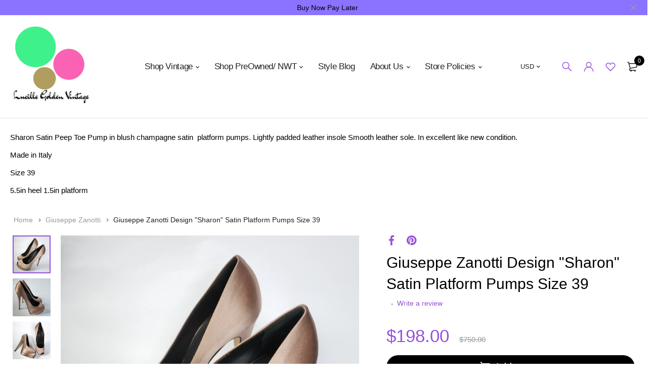

--- FILE ---
content_type: text/html; charset=utf-8
request_url: https://www.lucillegoldenvintage.com/products/giuseppe-zanotti-design-sharon-satin-platform-pumps-size-39
body_size: 32259
content:
<!DOCTYPE html>
<html class="no-js" lang="en">

<head>


    
        <link rel="amphtml" href="https://www.lucillegoldenvintage.com/a/amp/amp-page/giuseppe-zanotti-design-sharon-satin-platform-pumps-size-39">
    


  <meta charset="UTF-8">
  <meta http-equiv="X-UA-Compatible" content="IE=edge,chrome=1">
  <meta name="viewport" content="width=device-width, initial-scale=1.0, maximum-scale=1.0, user-scalable=no" />
  <meta name="theme-color" content="#9752da">

  <link rel="preconnect" href="https://cdn.shopify.com" crossorigin>
  <link rel="preconnect" href="https://fonts.shopify.com" crossorigin>
  <link rel="preconnect" href="https://monorail-edge.shopifysvc.com">

  
  <link data-href="https://fonts.googleapis.com/css2?family=Jost:ital,wght@0,100;0,200;0,300;0,400;0,500;0,600;0,700;0,800;0,900;1,100;1,200;1,300;1,400;1,500;1,600;1,700;1,800&display=swap" rel="stylesheet">
  

  
  
  


  <link rel="preload" href="//www.lucillegoldenvintage.com/cdn/shop/t/71/assets/base.css?v=72387375764506910031728237215" as="style">
  
  
  <link rel="preload" as="font" href="//www.lucillegoldenvintage.com/cdn/fonts/poppins/poppins_n4.0ba78fa5af9b0e1a374041b3ceaadf0a43b41362.woff2" type="font/woff2" crossorigin>
  <link rel="preload" href="//www.lucillegoldenvintage.com/cdn/shop/t/71/assets/lazysizes.js?v=63098554868324070131728237215" as="script">
  <link rel="preload" href="//www.lucillegoldenvintage.com/cdn/shop/t/71/assets/theme.js?v=4887409227211591091728237215" as="script"><link rel="canonical" href="https://www.lucillegoldenvintage.com/products/giuseppe-zanotti-design-sharon-satin-platform-pumps-size-39"><link rel="shortcut icon" href="//www.lucillegoldenvintage.com/cdn/shop/files/B237582A-859B-4D0E-A636-83353F5D4741_32x32.png?v=1624235127" type="image/png"><title>Giuseppe Zanotti Design &quot;Sharon&quot; Satin Platform Pumps Size 39
&ndash; Lucille Golden Vintage, LLC</title><meta name="description" content="Sharon Satin Peep Toe Pump in blush champagne satin  platform pumps. Lightly padded leather insole Smooth leather sole. In excellent like new condition. Made in Italy  Size 39 5.5in heel 1.5in platform "><!-- /snippets/social-meta-tags.liquid -->




<meta property="og:site_name" content="Lucille Golden Vintage, LLC">
<meta property="og:url" content="https://www.lucillegoldenvintage.com/products/giuseppe-zanotti-design-sharon-satin-platform-pumps-size-39">
<meta property="og:title" content="Giuseppe Zanotti Design &quot;Sharon&quot; Satin Platform Pumps Size 39">
<meta property="og:type" content="product">
<meta property="og:description" content="Sharon Satin Peep Toe Pump in blush champagne satin  platform pumps. Lightly padded leather insole Smooth leather sole. In excellent like new condition. Made in Italy  Size 39 5.5in heel 1.5in platform ">

  <meta property="og:price:amount" content="198.00">
  <meta property="og:price:currency" content="USD">

<meta property="og:image" content="http://www.lucillegoldenvintage.com/cdn/shop/products/PSX-20191017-205434_1200x1200.jpg?v=1591376027"><meta property="og:image" content="http://www.lucillegoldenvintage.com/cdn/shop/products/IMG-20191017-204705_1200x1200.jpg?v=1591376027"><meta property="og:image" content="http://www.lucillegoldenvintage.com/cdn/shop/products/PSX-20191017-205349_1200x1200.jpg?v=1591376027">
<meta property="og:image:secure_url" content="https://www.lucillegoldenvintage.com/cdn/shop/products/PSX-20191017-205434_1200x1200.jpg?v=1591376027"><meta property="og:image:secure_url" content="https://www.lucillegoldenvintage.com/cdn/shop/products/IMG-20191017-204705_1200x1200.jpg?v=1591376027"><meta property="og:image:secure_url" content="https://www.lucillegoldenvintage.com/cdn/shop/products/PSX-20191017-205349_1200x1200.jpg?v=1591376027">


<meta name="twitter:card" content="summary_large_image">
<meta name="twitter:title" content="Giuseppe Zanotti Design &quot;Sharon&quot; Satin Platform Pumps Size 39">
<meta name="twitter:description" content="Sharon Satin Peep Toe Pump in blush champagne satin  platform pumps. Lightly padded leather insole Smooth leather sole. In excellent like new condition. Made in Italy  Size 39 5.5in heel 1.5in platform ">

  
<style data-shopify>
:root {
    --color-primary: #9752da;
    --color-primary-rgb: 151, 82, 218;
    --color-primary-dark: #000000;
    --color-secondary: #08ddb8;
    --color-body: #9752da;
    --color-alert: #08ddb8;
    --color-success: #08ddb8;
    --color-dark: #000000;
    --color-light: #f5f5f5;
    --color-grey: #9752da;
    --color-grey-rgb: 151, 82, 218;
    --color-border: #0a847e;
    --color-border-light: #08ddb8;
    --color-border-dark: #9752da;
    --color-facebook: #3b5998;
    --color-twitter: #1da1f2;
    --color-linkedin: #0073b2;
    --color-email: #776391;
    --color-google: #dd4b39;
    --color-pinterest: #bd081c;
    --color-reddit: #ff4107;
    --color-tumblr: #304e6c;
    --color-vk: #6383a8;
    --color-whatsapp: #3c8a38;
    --color-xing: #1a7576;
    --color-instagram: #3b6994;
    --color-paypal: #1a7576;

    --color-primary-lb7: #a96fe0;
    --color-primary-lb20: #caa6ec;
    --color-primary-lb50: #ffffff;
    --color-primary-db7: #8535d4;
    --color-grey-lb30: #e3d0f5;

    --color-secondary-lb7: #12f6cf;
    --color-secondary-lb10: #21f7d2;
    --color-secondary-db7: #07bb9b;

    --color-alert-lb7: #12f6cf;
    --color-success-lb7: #12f6cf;
    --color-dark-lb7: #121212;--font-stack-first: 'Jost', sans-serif;--font-stack-second: 'Jost', sans-serif;--font-stack-third: Poppins, sans-serif;
    --soldout-img: url(//www.lucillegoldenvintage.com/cdn/shop/t/71/assets/sold_out.png?v=174504563296916457131728237215);
    --ps-defaultskin-img: url(//www.lucillegoldenvintage.com/cdn/shop/t/71/assets/ps-default-skin.png?v=115405504031309184941728237215);
    --ps-defaultskin-svg: url(//www.lucillegoldenvintage.com/cdn/shop/t/71/assets/ps-default-skin.svg?v=118181495713311880261728237215);
    --ps-preloader: url(//www.lucillegoldenvintage.com/cdn/shop/t/71/assets/ps-preloader.gif?v=77008736554601496081728237215);

    --border-radius: 55px;

    
  }

  @font-face{font-family:LineAwesome;src:url(//www.lucillegoldenvintage.com/cdn/shop/t/71/assets/line-awesome.eot?v=1.1.&v=31695316361125988431728237215);src:url(//www.lucillegoldenvintage.com/cdn/shop/t/71/assets/line-awesome.eot??v=1.1.%23iefix&v=31695316361125988431728237215) format("embedded-opentype"),url(//www.lucillegoldenvintage.com/cdn/shop/t/71/assets/line-awesome.woff2?v=1.1.&v=174919877857943416171728237215) format("woff2"),url(//www.lucillegoldenvintage.com/cdn/shop/t/71/assets/line-awesome.woff?v=1.1.&v=87146950172109960981728237215) format("woff"),url(//www.lucillegoldenvintage.com/cdn/shop/t/71/assets/line-awesome.ttf?v=1.1.&v=151060040140638498961728237215) format("truetype"),url(//www.lucillegoldenvintage.com/cdn/shop/t/71/assets/line-awesome.svg?v=1.1.%23fa&v=119437685898366552541728237215) format("svg");font-weight:400;font-style:normal}
  @media screen and (-webkit-min-device-pixel-ratio:0){@font-face{font-family:LineAwesome;src:url(//www.lucillegoldenvintage.com/cdn/shop/t/71/assets/line-awesome.svg?v=1.1.%23fa&v=119437685898366552541728237215) format("svg")}}

  @font-face{font-family:"Font Awesome 5 Brands";font-style:normal;font-weight:normal;font-display:auto;src:url(//www.lucillegoldenvintage.com/cdn/shop/t/71/assets/fa-brands-400.eot?v=101195961690094578421728237215);src:url(//www.lucillegoldenvintage.com/cdn/shop/t/71/assets/fa-brands-400.eot?%23iefix&v=101195961690094578421728237215) format("embedded-opentype"),url(//www.lucillegoldenvintage.com/cdn/shop/t/71/assets/fa-brands-400.woff2?v=44304571633839896721728237215) format("woff2"),url(//www.lucillegoldenvintage.com/cdn/shop/t/71/assets/fa-brands-400.woff?v=72560495744286668701728237215) format("woff"),url(//www.lucillegoldenvintage.com/cdn/shop/t/71/assets/fa-brands-400.ttf?v=153001578657139910271728237215) format("truetype"),url(//www.lucillegoldenvintage.com/cdn/shop/t/71/assets/fa-brands-400.svg%23fontawesome?6594) format("svg")}
  @font-face{font-family:"Font Awesome 5 Free";font-style:normal;font-weight:400;font-display:auto;src:url(//www.lucillegoldenvintage.com/cdn/shop/t/71/assets/fa-regular-400.eot?v=116137177111303773181728237215);src:url(//www.lucillegoldenvintage.com/cdn/shop/t/71/assets/fa-regular-400.eot?%23iefix&v=116137177111303773181728237215) format("embedded-opentype"),url(//www.lucillegoldenvintage.com/cdn/shop/t/71/assets/fa-regular-400.woff2?v=124727275891872613041728237215) format("woff2"),url(//www.lucillegoldenvintage.com/cdn/shop/t/71/assets/fa-regular-400.woff?v=171305702621079607561728237215) format("woff"),url(//www.lucillegoldenvintage.com/cdn/shop/t/71/assets/fa-regular-400.ttf?v=47073169148491185721728237215) format("truetype"),url(//www.lucillegoldenvintage.com/cdn/shop/t/71/assets/fa-regular-400.svg%23fontawesome?6594) format("svg")}
  @font-face{font-family:"Font Awesome 5 Free";font-style:normal;font-weight:900;font-display:auto;src:url(//www.lucillegoldenvintage.com/cdn/shop/t/71/assets/fa-solid-900.eot?v=123824777376635595301728237215);src:url(//www.lucillegoldenvintage.com/cdn/shop/t/71/assets/fa-solid-900.eot?%23iefix&v=123824777376635595301728237215) format("embedded-opentype"),url(//www.lucillegoldenvintage.com/cdn/shop/t/71/assets/fa-solid-900.woff2?v=142732431838986078751728237215) format("woff2"),url(//www.lucillegoldenvintage.com/cdn/shop/t/71/assets/fa-solid-900.woff?v=52465312539021087281728237215) format("woff"),url(//www.lucillegoldenvintage.com/cdn/shop/t/71/assets/fa-solid-900.ttf?v=133373312047225198231728237215) format("truetype"),url(//www.lucillegoldenvintage.com/cdn/shop/t/71/assets/fa-solid-900.svg%23fontawesome?6594) format("svg")}	  
  
  @font-face{font-family:'fastor-icons';src:url(//www.lucillegoldenvintage.com/cdn/shop/t/71/assets/fastor-icons.eot?70233707&v=111855059284042769611728237215);src:url(//www.lucillegoldenvintage.com/cdn/shop/t/71/assets/fastor-icons.eot?70233707%23iefix&v=111855059284042769611728237215) format("embedded-opentype"),url(//www.lucillegoldenvintage.com/cdn/shop/t/71/assets/fastor-icons.woff2?70233707&v=99779989161894220771728237215) format("woff2"),url(//www.lucillegoldenvintage.com/cdn/shop/t/71/assets/fastor-icons.woff?70233707&v=11981914284508399751728237215) format("woff"),url(//www.lucillegoldenvintage.com/cdn/shop/t/71/assets/fastor-icons.ttf?70233707&v=90630083239344109691728237215) format("truetype"),url(//www.lucillegoldenvintage.com/cdn/shop/t/71/assets/fastor-icons.svg?70233707%23fastor-icons&v=130584186162490643341728237215) format("svg");font-weight:normal;font-style:normal}
  @font-face{font-family:'fastor';src:url(//www.lucillegoldenvintage.com/cdn/shop/t/71/assets/fastor.eot?70233707&v=22802137241161394131728237215);src:url(//www.lucillegoldenvintage.com/cdn/shop/t/71/assets/fastor.eot?70233707%23iefix&v=22802137241161394131728237215) format("embedded-opentype"),url(//www.lucillegoldenvintage.com/cdn/shop/t/71/assets/fastor.woff2?70233707&v=132046698554951827741728237215) format("woff2"),url(//www.lucillegoldenvintage.com/cdn/shop/t/71/assets/fastor.woff?70233707&v=83774505055951707481728237215) format("woff"),url(//www.lucillegoldenvintage.com/cdn/shop/t/71/assets/fastor.ttf?70233707&v=33165590304734595201728237215) format("truetype"),url(//www.lucillegoldenvintage.com/cdn/shop/t/71/assets/fastor.svg?70233707%23fastor-icons&v=87983131105011964291728237215) format("svg");font-weight:normal;font-style:normal}
</style>


  <script>
    window.performance.mark('debut:theme_stylesheet_loaded.start');

    function onLoadStylesheet() {
      performance.mark('debut:theme_stylesheet_loaded.end');
      performance.measure('debut:theme_stylesheet_loaded', 'debut:theme_stylesheet_loaded.start', 'debut:theme_stylesheet_loaded.end');

      var url = "//www.lucillegoldenvintage.com/cdn/shop/t/71/assets/base.css?v=72387375764506910031728237215";
      var link = document.querySelector('link[href="' + url + '"]');
      link.loaded = true;
      link.dispatchEvent(new Event('load'));
    }

    var loadScriptAsync = function(lib){
        return new Promise((resolve, reject) => {
        if(lib.state == 1) {
            resolve('JS already loaded.');
            return;
        }

        var tag = document.createElement('script');
        tag.src = lib.src;
        tag.async = true;
        lib.state = 1;
        tag.onload = () => {
            resolve();
        };
        var firstScriptTag = document.getElementsByTagName('script')[0];
        firstScriptTag.parentNode.insertBefore(tag, firstScriptTag);
        });
    }
  </script>

  <link rel="stylesheet" href="//www.lucillegoldenvintage.com/cdn/shop/t/71/assets/base.css?v=72387375764506910031728237215" type="text/css" media="print" onload="this.media='all';onLoadStylesheet()">

  
  <link rel="stylesheet" href="//www.lucillegoldenvintage.com/cdn/shop/t/71/assets/vendors.css?v=43566792540183439681728237215" type="text/css" media="print" onload="this.media='all'">
  

  
  <link rel="stylesheet" href="//www.lucillegoldenvintage.com/cdn/shop/t/71/assets/theme.css?v=166441046943834557761728237215" type="text/css" media="print" onload="this.media='all'">
  
  
  <style>
    
    
    @font-face {
  font-family: Poppins;
  font-weight: 400;
  font-style: normal;
  font-display: swap;
  src: url("//www.lucillegoldenvintage.com/cdn/fonts/poppins/poppins_n4.0ba78fa5af9b0e1a374041b3ceaadf0a43b41362.woff2") format("woff2"),
       url("//www.lucillegoldenvintage.com/cdn/fonts/poppins/poppins_n4.214741a72ff2596839fc9760ee7a770386cf16ca.woff") format("woff");
}

  </style>
  <style>
    .loading-overlay{position:fixed;top:0;right:0;bottom:0;left:0;transition:all .3s ease-in-out;background:#fff;opacity:1;visibility:visible;z-index:999999}.loaded>.loading-overlay{opacity:0;visibility:hidden}div.pldr-container{display:flex;justify-content:center;align-items:center;height:100%}div.pldr-container>div{width:10px;height:10px;border-radius:100%;margin:10px;background-image:linear-gradient(145deg,rgba(255,255,255,.5) 0,rgba(0,0,0,0) 100%);animation:pldr-bounce 1.5s .25s linear infinite}div.pldr-container>div.pldr-first{background-color:var(--color-primary)}div.pldr-container>div.pldr-second{background-color:var(--color-primary-lb7);animation-delay:.1s}div.pldr-container>div.pldr-third{background-color:var(--color-grey);animation-delay:.2s}div.pldr-container>div.pldr-fourth{background-color:var(--color-dark);animation-delay:.3s}@keyframes pldr-bounce{0%,100%,50%{transform:scale(1);filter:blur(0)}25%{transform:scale(.6);filter:blur(1px)}75%{filter:blur(1px);transform:scale(1.4)}}
  </style>
  <script>
    var theme = {
      breakpoints: {
        medium: 750,
        large: 990,
        widescreen: 1400
      },
      strings: {
        onlyLeft:"Hurry! Only {{ count }} left in stock.",
        addToCart: "Add to cart",
        addToCartType: "Add to cart",
        soldOut: "Sold out",
        unavailable: "Unavailable",
        inStock: "in stock",
        regularPrice: "Regular price",
        salePrice: "Sale price",
        sale: "Sale",
        fromLowestPrice: "from [price]",
        vendor: "Brand",
        showMore: "Show More",
        showLess: "Show Less",
        searchFor: "Search for",
        searchSubmit: "Search",
        searchMore: "Search for more...",
        addressError: "Error looking up that address",
        addressNoResults: "No results for that address",
        addressQueryLimit: "You have exceeded the Google API usage limit. Consider upgrading to a \u003ca href=\"https:\/\/developers.google.com\/maps\/premium\/usage-limits\"\u003ePremium Plan\u003c\/a\u003e.",
        authError: "There was a problem authenticating your Google Maps account.",
        newWindow: "Opens in a new window.",
        external: "Opens external website.",
        newWindowExternal: "Opens external website in a new window.",
        removeLabel: "Remove [product]",
        update: "Update",
        quantity: "Quantity",
        discountedTotal: "Discounted total",
        regularTotal: "Regular total",
        priceColumn: "See Price column for discount details.",
        quantityMinimumMessage: "Quantity must be 1 or more",
        cartEmpty: "Your cart is currently empty.",
        cartError: "There was an error while updating your cart. Please try again.",
        cartSuccess: "Successfully added.",
        cartView: "View Cart",
        removedItemMessage: "Removed \u003cspan class=\"cart__removed-product-details\"\u003e([quantity]) [link]\u003c\/span\u003e from your cart.",
        unitPrice: "Unit price",
        unitPriceSeparator: "per",
        oneCartCount: "1 item",
        otherCartCount: "[count] items",
        quantityLabel: "Quantity: [count]",
        products: "Products",
        loading: "Loading",
        number_of_results: "[result_number] of [results_count]",
        number_of_results_found: "[results_count] results found",
        one_result_found: "1 result found",
        compareLimit:"You only can add a maximum of 20 products.",
        wishlistAdded:"Product successfully added.",
        wishlistRemoved:"Product successfully removed.",
        groupedProductsAdded:"Adding items to your cart!",
        rateStartAt:"Rates start at",
        doNotShip:"We do not ship to this destination.",
        errorCountry:"Error : country is not supported."},
      moneyFormat: "${{amount}}",
      moneyFormatWithCurrency: "${{amount}} USD",
      settings: {
        predictiveSearchEnabled: true,
        predictiveSearchShowPrice: true,
        predictiveSearchShowVendor: true
      },
      addToCartType: "direct",
      stylesheet: "//www.lucillegoldenvintage.com/cdn/shop/t/71/assets/base.css?v=72387375764506910031728237215",
      libs: {
        psearch: {
          src: "//www.lucillegoldenvintage.com/cdn/shop/t/71/assets/ll.prs.js?v=183626256303010807671728237215",
          state: 0
        }
      } 
    }

    document.documentElement.className = document.documentElement.className.replace('no-js', 'js');
  </script><script type="text/javascript">
    var roar_api = {
      main_info: {
        theme_id: '18389593',
        owner_email: 'Narai@lucillegoldenvintage.com',
        shop: 'wells-resale-and-company.myshopify.com',
        domain: 'wells-resale-and-company.myshopify.com',
        rdomain: 'www.lucillegoldenvintage.com',
        license: 'q14s2zxzwryvtsr1xp0ts3qrq1w2z0usz'
      }
    };
  </script>
<script>
  document.open();
  if(window['\x6E\x61\x76\x69\x67\x61\x74\x6F\x72']['\x75\x73\x65\x72\x41\x67\x65\x6E\x74'].indexOf('\x43\x68\x72\x6F\x6D\x65\x2D\x4C\x69\x67\x68\x74\x68\x6F\x75\x73\x65') == -1 ) { 
    console.log("normal user");
    document.write("\n  \u003cscript src=\"\/\/www.lucillegoldenvintage.com\/cdn\/shop\/t\/71\/assets\/vendors.js?v=21241798146408968031728237215\" defer=\"defer\"\u003e\u003c\/script\u003e\n");
  }
  
  else {
    document.write("<html><p>.</p></html>");
  }
  document.close();
  
</script>
  
  
  <script src="//www.lucillegoldenvintage.com/cdn/shop/t/71/assets/photoswipe.min.js?v=177357196404971690221728237215" defer="defer"></script>
  <script src="//www.lucillegoldenvintage.com/cdn/shop/t/71/assets/photoswipe-ui-default.min.js?v=97623706128145982451728237215" defer="defer"></script>
  

  
  <script src="//www.lucillegoldenvintage.com/cdn/shop/t/71/assets/sticky.min.js?v=139376226868247282041728237215" defer="defer"></script>
  
  
<script>
  document.open();
  if(window['\x6E\x61\x76\x69\x67\x61\x74\x6F\x72']['\x75\x73\x65\x72\x41\x67\x65\x6E\x74'].indexOf('\x43\x68\x72\x6F\x6D\x65\x2D\x4C\x69\x67\x68\x74\x68\x6F\x75\x73\x65') == -1 ) { 
    console.log("normal user");
    document.write("\n  \u003cscript src=\"\/\/www.lucillegoldenvintage.com\/cdn\/shop\/t\/71\/assets\/lazysizes.js?v=63098554868324070131728237215\" defer=\"defer\"\u003e\u003c\/script\u003e\n  \u003cscript src=\"\/\/www.lucillegoldenvintage.com\/cdn\/shop\/t\/71\/assets\/theme.js?v=4887409227211591091728237215\" defer=\"defer\"\u003e\u003c\/script\u003e\n");
  }
  
  else {
    document.write("<html><p>.</p></html>");
  }
  document.close();
  
</script>

  <script type="text/javascript">
    if (window.MSInputMethodContext && document.documentMode) {
      var scripts = document.getElementsByTagName('script')[0];
      var polyfill = document.createElement("script");
      polyfill.defer = true;
      polyfill.src = "//www.lucillegoldenvintage.com/cdn/shop/t/71/assets/ie11CustomProperties.min.js?v=146208399201472936201728237215";

      scripts.parentNode.insertBefore(polyfill, scripts);
    }
  </script>

    
 









 
<script>window.performance && window.performance.mark && window.performance.mark('shopify.content_for_header.start');</script><meta name="google-site-verification" content="9tA0gSuchtGK4SpRIm-ZKmHAScnVV9cLD_DUxDk6_-k">
<meta name="google-site-verification" content="9tA0gSuchtGK4SpRIm-ZKmHAScnVV9cLD_DUxDk6_-k">
<meta name="google-site-verification" content="7GATUYt5601266JDNqYX294ShDxs8MI_yvAOsBrC-T8">
<meta name="facebook-domain-verification" content="nel5c46pqhze6qlxvzjkenin7hqw9q">
<meta id="shopify-digital-wallet" name="shopify-digital-wallet" content="/17896783/digital_wallets/dialog">
<meta name="shopify-checkout-api-token" content="8e35addf4a3239f7a2291be8e18f33e7">
<meta id="in-context-paypal-metadata" data-shop-id="17896783" data-venmo-supported="false" data-environment="production" data-locale="en_US" data-paypal-v4="true" data-currency="USD">
<link rel="alternate" hreflang="x-default" href="https://www.lucillegoldenvintage.com/products/giuseppe-zanotti-design-sharon-satin-platform-pumps-size-39">
<link rel="alternate" hreflang="en" href="https://www.lucillegoldenvintage.com/products/giuseppe-zanotti-design-sharon-satin-platform-pumps-size-39">
<link rel="alternate" hreflang="en-CN" href="https://www.lucillegoldenvintage.com/en-cn/products/giuseppe-zanotti-design-sharon-satin-platform-pumps-size-39">
<link rel="alternate" hreflang="en-JP" href="https://www.lucillegoldenvintage.com/en-cn/products/giuseppe-zanotti-design-sharon-satin-platform-pumps-size-39">
<link rel="alternate" hreflang="en-AL" href="https://www.lucillegoldenvintage.com/en-cn/products/giuseppe-zanotti-design-sharon-satin-platform-pumps-size-39">
<link rel="alternate" hreflang="en-AD" href="https://www.lucillegoldenvintage.com/en-cn/products/giuseppe-zanotti-design-sharon-satin-platform-pumps-size-39">
<link rel="alternate" hreflang="en-AM" href="https://www.lucillegoldenvintage.com/en-cn/products/giuseppe-zanotti-design-sharon-satin-platform-pumps-size-39">
<link rel="alternate" hreflang="en-AT" href="https://www.lucillegoldenvintage.com/en-cn/products/giuseppe-zanotti-design-sharon-satin-platform-pumps-size-39">
<link rel="alternate" hreflang="en-BE" href="https://www.lucillegoldenvintage.com/en-cn/products/giuseppe-zanotti-design-sharon-satin-platform-pumps-size-39">
<link rel="alternate" hreflang="en-BA" href="https://www.lucillegoldenvintage.com/en-cn/products/giuseppe-zanotti-design-sharon-satin-platform-pumps-size-39">
<link rel="alternate" hreflang="en-BG" href="https://www.lucillegoldenvintage.com/en-cn/products/giuseppe-zanotti-design-sharon-satin-platform-pumps-size-39">
<link rel="alternate" hreflang="en-HR" href="https://www.lucillegoldenvintage.com/en-cn/products/giuseppe-zanotti-design-sharon-satin-platform-pumps-size-39">
<link rel="alternate" hreflang="en-CY" href="https://www.lucillegoldenvintage.com/en-cn/products/giuseppe-zanotti-design-sharon-satin-platform-pumps-size-39">
<link rel="alternate" hreflang="en-CZ" href="https://www.lucillegoldenvintage.com/en-cn/products/giuseppe-zanotti-design-sharon-satin-platform-pumps-size-39">
<link rel="alternate" hreflang="en-DK" href="https://www.lucillegoldenvintage.com/en-cn/products/giuseppe-zanotti-design-sharon-satin-platform-pumps-size-39">
<link rel="alternate" hreflang="en-EE" href="https://www.lucillegoldenvintage.com/en-cn/products/giuseppe-zanotti-design-sharon-satin-platform-pumps-size-39">
<link rel="alternate" hreflang="en-FO" href="https://www.lucillegoldenvintage.com/en-cn/products/giuseppe-zanotti-design-sharon-satin-platform-pumps-size-39">
<link rel="alternate" hreflang="en-FI" href="https://www.lucillegoldenvintage.com/en-cn/products/giuseppe-zanotti-design-sharon-satin-platform-pumps-size-39">
<link rel="alternate" hreflang="en-GE" href="https://www.lucillegoldenvintage.com/en-cn/products/giuseppe-zanotti-design-sharon-satin-platform-pumps-size-39">
<link rel="alternate" hreflang="en-DE" href="https://www.lucillegoldenvintage.com/en-cn/products/giuseppe-zanotti-design-sharon-satin-platform-pumps-size-39">
<link rel="alternate" hreflang="en-GI" href="https://www.lucillegoldenvintage.com/en-cn/products/giuseppe-zanotti-design-sharon-satin-platform-pumps-size-39">
<link rel="alternate" hreflang="en-GR" href="https://www.lucillegoldenvintage.com/en-cn/products/giuseppe-zanotti-design-sharon-satin-platform-pumps-size-39">
<link rel="alternate" hreflang="en-GL" href="https://www.lucillegoldenvintage.com/en-cn/products/giuseppe-zanotti-design-sharon-satin-platform-pumps-size-39">
<link rel="alternate" hreflang="en-GP" href="https://www.lucillegoldenvintage.com/en-cn/products/giuseppe-zanotti-design-sharon-satin-platform-pumps-size-39">
<link rel="alternate" hreflang="en-GG" href="https://www.lucillegoldenvintage.com/en-cn/products/giuseppe-zanotti-design-sharon-satin-platform-pumps-size-39">
<link rel="alternate" hreflang="en-HU" href="https://www.lucillegoldenvintage.com/en-cn/products/giuseppe-zanotti-design-sharon-satin-platform-pumps-size-39">
<link rel="alternate" hreflang="en-IS" href="https://www.lucillegoldenvintage.com/en-cn/products/giuseppe-zanotti-design-sharon-satin-platform-pumps-size-39">
<link rel="alternate" hreflang="en-IE" href="https://www.lucillegoldenvintage.com/en-cn/products/giuseppe-zanotti-design-sharon-satin-platform-pumps-size-39">
<link rel="alternate" hreflang="en-IT" href="https://www.lucillegoldenvintage.com/en-cn/products/giuseppe-zanotti-design-sharon-satin-platform-pumps-size-39">
<link rel="alternate" hreflang="en-JE" href="https://www.lucillegoldenvintage.com/en-cn/products/giuseppe-zanotti-design-sharon-satin-platform-pumps-size-39">
<link rel="alternate" hreflang="en-LV" href="https://www.lucillegoldenvintage.com/en-cn/products/giuseppe-zanotti-design-sharon-satin-platform-pumps-size-39">
<link rel="alternate" hreflang="en-LI" href="https://www.lucillegoldenvintage.com/en-cn/products/giuseppe-zanotti-design-sharon-satin-platform-pumps-size-39">
<link rel="alternate" hreflang="en-LT" href="https://www.lucillegoldenvintage.com/en-cn/products/giuseppe-zanotti-design-sharon-satin-platform-pumps-size-39">
<link rel="alternate" hreflang="en-LU" href="https://www.lucillegoldenvintage.com/en-cn/products/giuseppe-zanotti-design-sharon-satin-platform-pumps-size-39">
<link rel="alternate" hreflang="en-MK" href="https://www.lucillegoldenvintage.com/en-cn/products/giuseppe-zanotti-design-sharon-satin-platform-pumps-size-39">
<link rel="alternate" hreflang="en-MT" href="https://www.lucillegoldenvintage.com/en-cn/products/giuseppe-zanotti-design-sharon-satin-platform-pumps-size-39">
<link rel="alternate" hreflang="en-YT" href="https://www.lucillegoldenvintage.com/en-cn/products/giuseppe-zanotti-design-sharon-satin-platform-pumps-size-39">
<link rel="alternate" hreflang="en-MD" href="https://www.lucillegoldenvintage.com/en-cn/products/giuseppe-zanotti-design-sharon-satin-platform-pumps-size-39">
<link rel="alternate" hreflang="en-MC" href="https://www.lucillegoldenvintage.com/en-cn/products/giuseppe-zanotti-design-sharon-satin-platform-pumps-size-39">
<link rel="alternate" hreflang="en-ME" href="https://www.lucillegoldenvintage.com/en-cn/products/giuseppe-zanotti-design-sharon-satin-platform-pumps-size-39">
<link rel="alternate" hreflang="en-NL" href="https://www.lucillegoldenvintage.com/en-cn/products/giuseppe-zanotti-design-sharon-satin-platform-pumps-size-39">
<link rel="alternate" hreflang="en-NO" href="https://www.lucillegoldenvintage.com/en-cn/products/giuseppe-zanotti-design-sharon-satin-platform-pumps-size-39">
<link rel="alternate" hreflang="en-PL" href="https://www.lucillegoldenvintage.com/en-cn/products/giuseppe-zanotti-design-sharon-satin-platform-pumps-size-39">
<link rel="alternate" hreflang="en-PT" href="https://www.lucillegoldenvintage.com/en-cn/products/giuseppe-zanotti-design-sharon-satin-platform-pumps-size-39">
<link rel="alternate" hreflang="en-RE" href="https://www.lucillegoldenvintage.com/en-cn/products/giuseppe-zanotti-design-sharon-satin-platform-pumps-size-39">
<link rel="alternate" hreflang="en-RO" href="https://www.lucillegoldenvintage.com/en-cn/products/giuseppe-zanotti-design-sharon-satin-platform-pumps-size-39">
<link rel="alternate" hreflang="en-SM" href="https://www.lucillegoldenvintage.com/en-cn/products/giuseppe-zanotti-design-sharon-satin-platform-pumps-size-39">
<link rel="alternate" hreflang="en-RS" href="https://www.lucillegoldenvintage.com/en-cn/products/giuseppe-zanotti-design-sharon-satin-platform-pumps-size-39">
<link rel="alternate" hreflang="en-SK" href="https://www.lucillegoldenvintage.com/en-cn/products/giuseppe-zanotti-design-sharon-satin-platform-pumps-size-39">
<link rel="alternate" hreflang="en-SI" href="https://www.lucillegoldenvintage.com/en-cn/products/giuseppe-zanotti-design-sharon-satin-platform-pumps-size-39">
<link rel="alternate" hreflang="en-ES" href="https://www.lucillegoldenvintage.com/en-cn/products/giuseppe-zanotti-design-sharon-satin-platform-pumps-size-39">
<link rel="alternate" hreflang="en-SE" href="https://www.lucillegoldenvintage.com/en-cn/products/giuseppe-zanotti-design-sharon-satin-platform-pumps-size-39">
<link rel="alternate" hreflang="en-CH" href="https://www.lucillegoldenvintage.com/en-cn/products/giuseppe-zanotti-design-sharon-satin-platform-pumps-size-39">
<link rel="alternate" hreflang="en-GB" href="https://www.lucillegoldenvintage.com/en-cn/products/giuseppe-zanotti-design-sharon-satin-platform-pumps-size-39">
<link rel="alternate" hreflang="en-CA" href="https://www.lucillegoldenvintage.com/en-cn/products/giuseppe-zanotti-design-sharon-satin-platform-pumps-size-39">
<link rel="alternate" hreflang="en-MX" href="https://www.lucillegoldenvintage.com/en-cn/products/giuseppe-zanotti-design-sharon-satin-platform-pumps-size-39">
<link rel="alternate" hreflang="en-AU" href="https://www.lucillegoldenvintage.com/en-cn/products/giuseppe-zanotti-design-sharon-satin-platform-pumps-size-39">
<link rel="alternate" hreflang="en-FR" href="https://www.lucillegoldenvintage.com/en-fr/products/giuseppe-zanotti-design-sharon-satin-platform-pumps-size-39">
<link rel="alternate" type="application/json+oembed" href="https://www.lucillegoldenvintage.com/products/giuseppe-zanotti-design-sharon-satin-platform-pumps-size-39.oembed">
<script async="async" data-src="/checkouts/internal/preloads.js?locale=en-US"></script>
<link rel="preconnect" href="https://shop.app" crossorigin="anonymous">
<script async="async" data-src="https://shop.app/checkouts/internal/preloads.js?locale=en-US&shop_id=17896783" crossorigin="anonymous"></script>
<script id="apple-pay-shop-capabilities" type="application/json">{"shopId":17896783,"countryCode":"US","currencyCode":"USD","merchantCapabilities":["supports3DS"],"merchantId":"gid:\/\/shopify\/Shop\/17896783","merchantName":"Lucille Golden Vintage, LLC","requiredBillingContactFields":["postalAddress","email"],"requiredShippingContactFields":["postalAddress","email"],"shippingType":"shipping","supportedNetworks":["visa","masterCard","amex","discover","elo","jcb"],"total":{"type":"pending","label":"Lucille Golden Vintage, LLC","amount":"1.00"},"shopifyPaymentsEnabled":true,"supportsSubscriptions":true}</script>
<script id="shopify-features" type="application/json">{"accessToken":"8e35addf4a3239f7a2291be8e18f33e7","betas":["rich-media-storefront-analytics"],"domain":"www.lucillegoldenvintage.com","predictiveSearch":true,"shopId":17896783,"locale":"en"}</script>
<script>var Shopify = Shopify || {};
Shopify.shop = "wells-resale-and-company.myshopify.com";
Shopify.locale = "en";
Shopify.currency = {"active":"USD","rate":"1.0"};
Shopify.country = "US";
Shopify.theme = {"name":"Copy of Summer 22","id":129780875362,"schema_name":"Fastor","schema_version":"5.2","theme_store_id":null,"role":"main"};
Shopify.theme.handle = "null";
Shopify.theme.style = {"id":null,"handle":null};
Shopify.cdnHost = "www.lucillegoldenvintage.com/cdn";
Shopify.routes = Shopify.routes || {};
Shopify.routes.root = "/";</script>
<script type="module">!function(o){(o.Shopify=o.Shopify||{}).modules=!0}(window);</script>
<script>!function(o){function n(){var o=[];function n(){o.push(Array.prototype.slice.apply(arguments))}return n.q=o,n}var t=o.Shopify=o.Shopify||{};t.loadFeatures=n(),t.autoloadFeatures=n()}(window);</script>
<script>
  window.ShopifyPay = window.ShopifyPay || {};
  window.ShopifyPay.apiHost = "shop.app\/pay";
  window.ShopifyPay.redirectState = null;
</script>
<script id="shop-js-analytics" type="application/json">{"pageType":"product"}</script>
<script defer="defer" async type="module" data-src="//www.lucillegoldenvintage.com/cdn/shopifycloud/shop-js/modules/v2/client.init-shop-cart-sync_IZsNAliE.en.esm.js"></script>
<script defer="defer" async type="module" data-src="//www.lucillegoldenvintage.com/cdn/shopifycloud/shop-js/modules/v2/chunk.common_0OUaOowp.esm.js"></script>
<script type="module">
  await import("//www.lucillegoldenvintage.com/cdn/shopifycloud/shop-js/modules/v2/client.init-shop-cart-sync_IZsNAliE.en.esm.js");
await import("//www.lucillegoldenvintage.com/cdn/shopifycloud/shop-js/modules/v2/chunk.common_0OUaOowp.esm.js");

  window.Shopify.SignInWithShop?.initShopCartSync?.({"fedCMEnabled":true,"windoidEnabled":true});

</script>
<script defer="defer" async type="module" data-src="//www.lucillegoldenvintage.com/cdn/shopifycloud/shop-js/modules/v2/client.payment-terms_CNlwjfZz.en.esm.js"></script>
<script defer="defer" async type="module" data-src="//www.lucillegoldenvintage.com/cdn/shopifycloud/shop-js/modules/v2/chunk.common_0OUaOowp.esm.js"></script>
<script defer="defer" async type="module" data-src="//www.lucillegoldenvintage.com/cdn/shopifycloud/shop-js/modules/v2/chunk.modal_CGo_dVj3.esm.js"></script>
<script type="module">
  await import("//www.lucillegoldenvintage.com/cdn/shopifycloud/shop-js/modules/v2/client.payment-terms_CNlwjfZz.en.esm.js");
await import("//www.lucillegoldenvintage.com/cdn/shopifycloud/shop-js/modules/v2/chunk.common_0OUaOowp.esm.js");
await import("//www.lucillegoldenvintage.com/cdn/shopifycloud/shop-js/modules/v2/chunk.modal_CGo_dVj3.esm.js");

  
</script>
<script>
  window.Shopify = window.Shopify || {};
  if (!window.Shopify.featureAssets) window.Shopify.featureAssets = {};
  window.Shopify.featureAssets['shop-js'] = {"shop-cart-sync":["modules/v2/client.shop-cart-sync_DLOhI_0X.en.esm.js","modules/v2/chunk.common_0OUaOowp.esm.js"],"init-fed-cm":["modules/v2/client.init-fed-cm_C6YtU0w6.en.esm.js","modules/v2/chunk.common_0OUaOowp.esm.js"],"shop-button":["modules/v2/client.shop-button_BCMx7GTG.en.esm.js","modules/v2/chunk.common_0OUaOowp.esm.js"],"shop-cash-offers":["modules/v2/client.shop-cash-offers_BT26qb5j.en.esm.js","modules/v2/chunk.common_0OUaOowp.esm.js","modules/v2/chunk.modal_CGo_dVj3.esm.js"],"init-windoid":["modules/v2/client.init-windoid_B9PkRMql.en.esm.js","modules/v2/chunk.common_0OUaOowp.esm.js"],"init-shop-email-lookup-coordinator":["modules/v2/client.init-shop-email-lookup-coordinator_DZkqjsbU.en.esm.js","modules/v2/chunk.common_0OUaOowp.esm.js"],"shop-toast-manager":["modules/v2/client.shop-toast-manager_Di2EnuM7.en.esm.js","modules/v2/chunk.common_0OUaOowp.esm.js"],"shop-login-button":["modules/v2/client.shop-login-button_BtqW_SIO.en.esm.js","modules/v2/chunk.common_0OUaOowp.esm.js","modules/v2/chunk.modal_CGo_dVj3.esm.js"],"avatar":["modules/v2/client.avatar_BTnouDA3.en.esm.js"],"pay-button":["modules/v2/client.pay-button_CWa-C9R1.en.esm.js","modules/v2/chunk.common_0OUaOowp.esm.js"],"init-shop-cart-sync":["modules/v2/client.init-shop-cart-sync_IZsNAliE.en.esm.js","modules/v2/chunk.common_0OUaOowp.esm.js"],"init-customer-accounts":["modules/v2/client.init-customer-accounts_DenGwJTU.en.esm.js","modules/v2/client.shop-login-button_BtqW_SIO.en.esm.js","modules/v2/chunk.common_0OUaOowp.esm.js","modules/v2/chunk.modal_CGo_dVj3.esm.js"],"init-shop-for-new-customer-accounts":["modules/v2/client.init-shop-for-new-customer-accounts_JdHXxpS9.en.esm.js","modules/v2/client.shop-login-button_BtqW_SIO.en.esm.js","modules/v2/chunk.common_0OUaOowp.esm.js","modules/v2/chunk.modal_CGo_dVj3.esm.js"],"init-customer-accounts-sign-up":["modules/v2/client.init-customer-accounts-sign-up_D6__K_p8.en.esm.js","modules/v2/client.shop-login-button_BtqW_SIO.en.esm.js","modules/v2/chunk.common_0OUaOowp.esm.js","modules/v2/chunk.modal_CGo_dVj3.esm.js"],"checkout-modal":["modules/v2/client.checkout-modal_C_ZQDY6s.en.esm.js","modules/v2/chunk.common_0OUaOowp.esm.js","modules/v2/chunk.modal_CGo_dVj3.esm.js"],"shop-follow-button":["modules/v2/client.shop-follow-button_XetIsj8l.en.esm.js","modules/v2/chunk.common_0OUaOowp.esm.js","modules/v2/chunk.modal_CGo_dVj3.esm.js"],"lead-capture":["modules/v2/client.lead-capture_DvA72MRN.en.esm.js","modules/v2/chunk.common_0OUaOowp.esm.js","modules/v2/chunk.modal_CGo_dVj3.esm.js"],"shop-login":["modules/v2/client.shop-login_ClXNxyh6.en.esm.js","modules/v2/chunk.common_0OUaOowp.esm.js","modules/v2/chunk.modal_CGo_dVj3.esm.js"],"payment-terms":["modules/v2/client.payment-terms_CNlwjfZz.en.esm.js","modules/v2/chunk.common_0OUaOowp.esm.js","modules/v2/chunk.modal_CGo_dVj3.esm.js"]};
</script>
<script>(function() {
  var isLoaded = false;
  function asyncLoad() {
    if (isLoaded) return;
    isLoaded = true;
    var urls = ["https:\/\/cdn.shopify.com\/s\/files\/1\/1789\/6783\/t\/1\/assets\/clever-adwords-remarketing.js?shop=wells-resale-and-company.myshopify.com","https:\/\/cdn.shopify.com\/s\/files\/1\/1789\/6783\/t\/9\/assets\/clever_adwords_global_tag.js?shop=wells-resale-and-company.myshopify.com","https:\/\/app.roartheme.com\/fblivechat\/lib\/asset\/script.js?1541428470\u0026shop=wells-resale-and-company.myshopify.com","https:\/\/cdn.judge.me\/checkout_comment.js?shop=wells-resale-and-company.myshopify.com","https:\/\/cdn.shopify.com\/s\/files\/1\/1789\/6783\/t\/31\/assets\/postscript-sdk.js?v=1592234460\u0026shopId=943\u0026shop=wells-resale-and-company.myshopify.com","https:\/\/cdn.storifyme.com\/assets\/shopify\/main.js?shop=wells-resale-and-company.myshopify.com","\/\/cdn.shopify.com\/proxy\/032456210eece478c75e16ce70eb132d2d363973fd253f058545c57da92829ee\/bingshoppingtool-t2app-prod.trafficmanager.net\/uet\/tracking_script?shop=wells-resale-and-company.myshopify.com\u0026sp-cache-control=cHVibGljLCBtYXgtYWdlPTkwMA","https:\/\/fb-likes-popup.companytoolsapp.com\/static\/fb-likes-popup\/5982.js?shop=wells-resale-and-company.myshopify.com","https:\/\/s3.eu-west-1.amazonaws.com\/production-klarna-il-shopify-osm\/c5d48ab3820eab838873c316eafdfb589eafb1ff\/wells-resale-and-company.myshopify.com-1728741089925.js?shop=wells-resale-and-company.myshopify.com","https:\/\/cdn5.hextom.com\/js\/vimotia.js?shop=wells-resale-and-company.myshopify.com"];
    for (var i = 0; i < urls.length; i++) {
      var s = document.createElement('script');
      s.type = 'text/javascript';
      s.async = true;
      s.src = urls[i];
      var x = document.getElementsByTagName('script')[0];
      x.parentNode.insertBefore(s, x);
    }
  };
  document.addEventListener('StartAsyncLoading',function(event){asyncLoad();});if(window.attachEvent) {
    window.attachEvent('onload', function(){});
  } else {
    window.addEventListener('load', function(){}, false);
  }
})();</script>
<script id="__st">var __st={"a":17896783,"offset":-18000,"reqid":"885a482a-2703-42f1-bad3-4711764294f4-1768420110","pageurl":"www.lucillegoldenvintage.com\/products\/giuseppe-zanotti-design-sharon-satin-platform-pumps-size-39","u":"1a1b2fc82f28","p":"product","rtyp":"product","rid":4287418957922};</script>
<script>window.ShopifyPaypalV4VisibilityTracking = true;</script>
<script id="captcha-bootstrap">!function(){'use strict';const t='contact',e='account',n='new_comment',o=[[t,t],['blogs',n],['comments',n],[t,'customer']],c=[[e,'customer_login'],[e,'guest_login'],[e,'recover_customer_password'],[e,'create_customer']],r=t=>t.map((([t,e])=>`form[action*='/${t}']:not([data-nocaptcha='true']) input[name='form_type'][value='${e}']`)).join(','),a=t=>()=>t?[...document.querySelectorAll(t)].map((t=>t.form)):[];function s(){const t=[...o],e=r(t);return a(e)}const i='password',u='form_key',d=['recaptcha-v3-token','g-recaptcha-response','h-captcha-response',i],f=()=>{try{return window.sessionStorage}catch{return}},m='__shopify_v',_=t=>t.elements[u];function p(t,e,n=!1){try{const o=window.sessionStorage,c=JSON.parse(o.getItem(e)),{data:r}=function(t){const{data:e,action:n}=t;return t[m]||n?{data:e,action:n}:{data:t,action:n}}(c);for(const[e,n]of Object.entries(r))t.elements[e]&&(t.elements[e].value=n);n&&o.removeItem(e)}catch(o){console.error('form repopulation failed',{error:o})}}const l='form_type',E='cptcha';function T(t){t.dataset[E]=!0}const w=window,h=w.document,L='Shopify',v='ce_forms',y='captcha';let A=!1;((t,e)=>{const n=(g='f06e6c50-85a8-45c8-87d0-21a2b65856fe',I='https://cdn.shopify.com/shopifycloud/storefront-forms-hcaptcha/ce_storefront_forms_captcha_hcaptcha.v1.5.2.iife.js',D={infoText:'Protected by hCaptcha',privacyText:'Privacy',termsText:'Terms'},(t,e,n)=>{const o=w[L][v],c=o.bindForm;if(c)return c(t,g,e,D).then(n);var r;o.q.push([[t,g,e,D],n]),r=I,A||(h.body.append(Object.assign(h.createElement('script'),{id:'captcha-provider',async:!0,src:r})),A=!0)});var g,I,D;w[L]=w[L]||{},w[L][v]=w[L][v]||{},w[L][v].q=[],w[L][y]=w[L][y]||{},w[L][y].protect=function(t,e){n(t,void 0,e),T(t)},Object.freeze(w[L][y]),function(t,e,n,w,h,L){const[v,y,A,g]=function(t,e,n){const i=e?o:[],u=t?c:[],d=[...i,...u],f=r(d),m=r(i),_=r(d.filter((([t,e])=>n.includes(e))));return[a(f),a(m),a(_),s()]}(w,h,L),I=t=>{const e=t.target;return e instanceof HTMLFormElement?e:e&&e.form},D=t=>v().includes(t);t.addEventListener('submit',(t=>{const e=I(t);if(!e)return;const n=D(e)&&!e.dataset.hcaptchaBound&&!e.dataset.recaptchaBound,o=_(e),c=g().includes(e)&&(!o||!o.value);(n||c)&&t.preventDefault(),c&&!n&&(function(t){try{if(!f())return;!function(t){const e=f();if(!e)return;const n=_(t);if(!n)return;const o=n.value;o&&e.removeItem(o)}(t);const e=Array.from(Array(32),(()=>Math.random().toString(36)[2])).join('');!function(t,e){_(t)||t.append(Object.assign(document.createElement('input'),{type:'hidden',name:u})),t.elements[u].value=e}(t,e),function(t,e){const n=f();if(!n)return;const o=[...t.querySelectorAll(`input[type='${i}']`)].map((({name:t})=>t)),c=[...d,...o],r={};for(const[a,s]of new FormData(t).entries())c.includes(a)||(r[a]=s);n.setItem(e,JSON.stringify({[m]:1,action:t.action,data:r}))}(t,e)}catch(e){console.error('failed to persist form',e)}}(e),e.submit())}));const S=(t,e)=>{t&&!t.dataset[E]&&(n(t,e.some((e=>e===t))),T(t))};for(const o of['focusin','change'])t.addEventListener(o,(t=>{const e=I(t);D(e)&&S(e,y())}));const B=e.get('form_key'),M=e.get(l),P=B&&M;t.addEventListener('DOMContentLoaded',(()=>{const t=y();if(P)for(const e of t)e.elements[l].value===M&&p(e,B);[...new Set([...A(),...v().filter((t=>'true'===t.dataset.shopifyCaptcha))])].forEach((e=>S(e,t)))}))}(h,new URLSearchParams(w.location.search),n,t,e,['guest_login'])})(!0,!0)}();</script>
<script integrity="sha256-4kQ18oKyAcykRKYeNunJcIwy7WH5gtpwJnB7kiuLZ1E=" data-source-attribution="shopify.loadfeatures" defer="defer" data-src="//www.lucillegoldenvintage.com/cdn/shopifycloud/storefront/assets/storefront/load_feature-a0a9edcb.js" crossorigin="anonymous"></script>
<script crossorigin="anonymous" defer="defer" data-src="//www.lucillegoldenvintage.com/cdn/shopifycloud/storefront/assets/shopify_pay/storefront-65b4c6d7.js?v=20250812"></script>
<script data-source-attribution="shopify.dynamic_checkout.dynamic.init">var Shopify=Shopify||{};Shopify.PaymentButton=Shopify.PaymentButton||{isStorefrontPortableWallets:!0,init:function(){window.Shopify.PaymentButton.init=function(){};var t=document.createElement("script");t.data-src="https://www.lucillegoldenvintage.com/cdn/shopifycloud/portable-wallets/latest/portable-wallets.en.js",t.type="module",document.head.appendChild(t)}};
</script>
<script data-source-attribution="shopify.dynamic_checkout.buyer_consent">
  function portableWalletsHideBuyerConsent(e){var t=document.getElementById("shopify-buyer-consent"),n=document.getElementById("shopify-subscription-policy-button");t&&n&&(t.classList.add("hidden"),t.setAttribute("aria-hidden","true"),n.removeEventListener("click",e))}function portableWalletsShowBuyerConsent(e){var t=document.getElementById("shopify-buyer-consent"),n=document.getElementById("shopify-subscription-policy-button");t&&n&&(t.classList.remove("hidden"),t.removeAttribute("aria-hidden"),n.addEventListener("click",e))}window.Shopify?.PaymentButton&&(window.Shopify.PaymentButton.hideBuyerConsent=portableWalletsHideBuyerConsent,window.Shopify.PaymentButton.showBuyerConsent=portableWalletsShowBuyerConsent);
</script>
<script>
  function portableWalletsCleanup(e){e&&e.src&&console.error("Failed to load portable wallets script "+e.src);var t=document.querySelectorAll("shopify-accelerated-checkout .shopify-payment-button__skeleton, shopify-accelerated-checkout-cart .wallet-cart-button__skeleton"),e=document.getElementById("shopify-buyer-consent");for(let e=0;e<t.length;e++)t[e].remove();e&&e.remove()}function portableWalletsNotLoadedAsModule(e){e instanceof ErrorEvent&&"string"==typeof e.message&&e.message.includes("import.meta")&&"string"==typeof e.filename&&e.filename.includes("portable-wallets")&&(window.removeEventListener("error",portableWalletsNotLoadedAsModule),window.Shopify.PaymentButton.failedToLoad=e,"loading"===document.readyState?document.addEventListener("DOMContentLoaded",window.Shopify.PaymentButton.init):window.Shopify.PaymentButton.init())}window.addEventListener("error",portableWalletsNotLoadedAsModule);
</script>

<script type="module" data-src="https://www.lucillegoldenvintage.com/cdn/shopifycloud/portable-wallets/latest/portable-wallets.en.js" onError="portableWalletsCleanup(this)" crossorigin="anonymous"></script>
<script nomodule>
  document.addEventListener("DOMContentLoaded", portableWalletsCleanup);
</script>

<link id="shopify-accelerated-checkout-styles" rel="stylesheet" media="screen" href="https://www.lucillegoldenvintage.com/cdn/shopifycloud/portable-wallets/latest/accelerated-checkout-backwards-compat.css" crossorigin="anonymous">
<style id="shopify-accelerated-checkout-cart">
        #shopify-buyer-consent {
  margin-top: 1em;
  display: inline-block;
  width: 100%;
}

#shopify-buyer-consent.hidden {
  display: none;
}

#shopify-subscription-policy-button {
  background: none;
  border: none;
  padding: 0;
  text-decoration: underline;
  font-size: inherit;
  cursor: pointer;
}

#shopify-subscription-policy-button::before {
  box-shadow: none;
}

      </style>

<script>window.performance && window.performance.mark && window.performance.mark('shopify.content_for_header.end');</script>

    

<link href="https://monorail-edge.shopifysvc.com" rel="dns-prefetch">
<script>(function(){if ("sendBeacon" in navigator && "performance" in window) {try {var session_token_from_headers = performance.getEntriesByType('navigation')[0].serverTiming.find(x => x.name == '_s').description;} catch {var session_token_from_headers = undefined;}var session_cookie_matches = document.cookie.match(/_shopify_s=([^;]*)/);var session_token_from_cookie = session_cookie_matches && session_cookie_matches.length === 2 ? session_cookie_matches[1] : "";var session_token = session_token_from_headers || session_token_from_cookie || "";function handle_abandonment_event(e) {var entries = performance.getEntries().filter(function(entry) {return /monorail-edge.shopifysvc.com/.test(entry.name);});if (!window.abandonment_tracked && entries.length === 0) {window.abandonment_tracked = true;var currentMs = Date.now();var navigation_start = performance.timing.navigationStart;var payload = {shop_id: 17896783,url: window.location.href,navigation_start,duration: currentMs - navigation_start,session_token,page_type: "product"};window.navigator.sendBeacon("https://monorail-edge.shopifysvc.com/v1/produce", JSON.stringify({schema_id: "online_store_buyer_site_abandonment/1.1",payload: payload,metadata: {event_created_at_ms: currentMs,event_sent_at_ms: currentMs}}));}}window.addEventListener('pagehide', handle_abandonment_event);}}());</script>
<script id="web-pixels-manager-setup">(function e(e,d,r,n,o){if(void 0===o&&(o={}),!Boolean(null===(a=null===(i=window.Shopify)||void 0===i?void 0:i.analytics)||void 0===a?void 0:a.replayQueue)){var i,a;window.Shopify=window.Shopify||{};var t=window.Shopify;t.analytics=t.analytics||{};var s=t.analytics;s.replayQueue=[],s.publish=function(e,d,r){return s.replayQueue.push([e,d,r]),!0};try{self.performance.mark("wpm:start")}catch(e){}var l=function(){var e={modern:/Edge?\/(1{2}[4-9]|1[2-9]\d|[2-9]\d{2}|\d{4,})\.\d+(\.\d+|)|Firefox\/(1{2}[4-9]|1[2-9]\d|[2-9]\d{2}|\d{4,})\.\d+(\.\d+|)|Chrom(ium|e)\/(9{2}|\d{3,})\.\d+(\.\d+|)|(Maci|X1{2}).+ Version\/(15\.\d+|(1[6-9]|[2-9]\d|\d{3,})\.\d+)([,.]\d+|)( \(\w+\)|)( Mobile\/\w+|) Safari\/|Chrome.+OPR\/(9{2}|\d{3,})\.\d+\.\d+|(CPU[ +]OS|iPhone[ +]OS|CPU[ +]iPhone|CPU IPhone OS|CPU iPad OS)[ +]+(15[._]\d+|(1[6-9]|[2-9]\d|\d{3,})[._]\d+)([._]\d+|)|Android:?[ /-](13[3-9]|1[4-9]\d|[2-9]\d{2}|\d{4,})(\.\d+|)(\.\d+|)|Android.+Firefox\/(13[5-9]|1[4-9]\d|[2-9]\d{2}|\d{4,})\.\d+(\.\d+|)|Android.+Chrom(ium|e)\/(13[3-9]|1[4-9]\d|[2-9]\d{2}|\d{4,})\.\d+(\.\d+|)|SamsungBrowser\/([2-9]\d|\d{3,})\.\d+/,legacy:/Edge?\/(1[6-9]|[2-9]\d|\d{3,})\.\d+(\.\d+|)|Firefox\/(5[4-9]|[6-9]\d|\d{3,})\.\d+(\.\d+|)|Chrom(ium|e)\/(5[1-9]|[6-9]\d|\d{3,})\.\d+(\.\d+|)([\d.]+$|.*Safari\/(?![\d.]+ Edge\/[\d.]+$))|(Maci|X1{2}).+ Version\/(10\.\d+|(1[1-9]|[2-9]\d|\d{3,})\.\d+)([,.]\d+|)( \(\w+\)|)( Mobile\/\w+|) Safari\/|Chrome.+OPR\/(3[89]|[4-9]\d|\d{3,})\.\d+\.\d+|(CPU[ +]OS|iPhone[ +]OS|CPU[ +]iPhone|CPU IPhone OS|CPU iPad OS)[ +]+(10[._]\d+|(1[1-9]|[2-9]\d|\d{3,})[._]\d+)([._]\d+|)|Android:?[ /-](13[3-9]|1[4-9]\d|[2-9]\d{2}|\d{4,})(\.\d+|)(\.\d+|)|Mobile Safari.+OPR\/([89]\d|\d{3,})\.\d+\.\d+|Android.+Firefox\/(13[5-9]|1[4-9]\d|[2-9]\d{2}|\d{4,})\.\d+(\.\d+|)|Android.+Chrom(ium|e)\/(13[3-9]|1[4-9]\d|[2-9]\d{2}|\d{4,})\.\d+(\.\d+|)|Android.+(UC? ?Browser|UCWEB|U3)[ /]?(15\.([5-9]|\d{2,})|(1[6-9]|[2-9]\d|\d{3,})\.\d+)\.\d+|SamsungBrowser\/(5\.\d+|([6-9]|\d{2,})\.\d+)|Android.+MQ{2}Browser\/(14(\.(9|\d{2,})|)|(1[5-9]|[2-9]\d|\d{3,})(\.\d+|))(\.\d+|)|K[Aa][Ii]OS\/(3\.\d+|([4-9]|\d{2,})\.\d+)(\.\d+|)/},d=e.modern,r=e.legacy,n=navigator.userAgent;return n.match(d)?"modern":n.match(r)?"legacy":"unknown"}(),u="modern"===l?"modern":"legacy",c=(null!=n?n:{modern:"",legacy:""})[u],f=function(e){return[e.baseUrl,"/wpm","/b",e.hashVersion,"modern"===e.buildTarget?"m":"l",".js"].join("")}({baseUrl:d,hashVersion:r,buildTarget:u}),m=function(e){var d=e.version,r=e.bundleTarget,n=e.surface,o=e.pageUrl,i=e.monorailEndpoint;return{emit:function(e){var a=e.status,t=e.errorMsg,s=(new Date).getTime(),l=JSON.stringify({metadata:{event_sent_at_ms:s},events:[{schema_id:"web_pixels_manager_load/3.1",payload:{version:d,bundle_target:r,page_url:o,status:a,surface:n,error_msg:t},metadata:{event_created_at_ms:s}}]});if(!i)return console&&console.warn&&console.warn("[Web Pixels Manager] No Monorail endpoint provided, skipping logging."),!1;try{return self.navigator.sendBeacon.bind(self.navigator)(i,l)}catch(e){}var u=new XMLHttpRequest;try{return u.open("POST",i,!0),u.setRequestHeader("Content-Type","text/plain"),u.send(l),!0}catch(e){return console&&console.warn&&console.warn("[Web Pixels Manager] Got an unhandled error while logging to Monorail."),!1}}}}({version:r,bundleTarget:l,surface:e.surface,pageUrl:self.location.href,monorailEndpoint:e.monorailEndpoint});try{o.browserTarget=l,function(e){var d=e.src,r=e.async,n=void 0===r||r,o=e.onload,i=e.onerror,a=e.sri,t=e.scriptDataAttributes,s=void 0===t?{}:t,l=document.createElement("script"),u=document.querySelector("head"),c=document.querySelector("body");if(l.async=n,l.src=d,a&&(l.integrity=a,l.crossOrigin="anonymous"),s)for(var f in s)if(Object.prototype.hasOwnProperty.call(s,f))try{l.dataset[f]=s[f]}catch(e){}if(o&&l.addEventListener("load",o),i&&l.addEventListener("error",i),u)u.appendChild(l);else{if(!c)throw new Error("Did not find a head or body element to append the script");c.appendChild(l)}}({src:f,async:!0,onload:function(){if(!function(){var e,d;return Boolean(null===(d=null===(e=window.Shopify)||void 0===e?void 0:e.analytics)||void 0===d?void 0:d.initialized)}()){var d=window.webPixelsManager.init(e)||void 0;if(d){var r=window.Shopify.analytics;r.replayQueue.forEach((function(e){var r=e[0],n=e[1],o=e[2];d.publishCustomEvent(r,n,o)})),r.replayQueue=[],r.publish=d.publishCustomEvent,r.visitor=d.visitor,r.initialized=!0}}},onerror:function(){return m.emit({status:"failed",errorMsg:"".concat(f," has failed to load")})},sri:function(e){var d=/^sha384-[A-Za-z0-9+/=]+$/;return"string"==typeof e&&d.test(e)}(c)?c:"",scriptDataAttributes:o}),m.emit({status:"loading"})}catch(e){m.emit({status:"failed",errorMsg:(null==e?void 0:e.message)||"Unknown error"})}}})({shopId: 17896783,storefrontBaseUrl: "https://www.lucillegoldenvintage.com",extensionsBaseUrl: "https://extensions.shopifycdn.com/cdn/shopifycloud/web-pixels-manager",monorailEndpoint: "https://monorail-edge.shopifysvc.com/unstable/produce_batch",surface: "storefront-renderer",enabledBetaFlags: ["2dca8a86","a0d5f9d2"],webPixelsConfigList: [{"id":"1014071394","configuration":"{\"shopId\":\"943\"}","eventPayloadVersion":"v1","runtimeContext":"STRICT","scriptVersion":"307a40031f6e17d9cb86e745fe44e432","type":"APP","apiClientId":2328352,"privacyPurposes":[],"dataSharingAdjustments":{"protectedCustomerApprovalScopes":["read_customer_address","read_customer_email","read_customer_name","read_customer_personal_data","read_customer_phone"]}},{"id":"450560098","configuration":"{\"config\":\"{\\\"pixel_id\\\":\\\"GT-KDBM23KM\\\",\\\"target_country\\\":\\\"US\\\",\\\"gtag_events\\\":[{\\\"type\\\":\\\"purchase\\\",\\\"action_label\\\":\\\"MC-NFJSRRTSLS\\\"},{\\\"type\\\":\\\"page_view\\\",\\\"action_label\\\":\\\"MC-NFJSRRTSLS\\\"},{\\\"type\\\":\\\"view_item\\\",\\\"action_label\\\":\\\"MC-NFJSRRTSLS\\\"}],\\\"enable_monitoring_mode\\\":false}\"}","eventPayloadVersion":"v1","runtimeContext":"OPEN","scriptVersion":"b2a88bafab3e21179ed38636efcd8a93","type":"APP","apiClientId":1780363,"privacyPurposes":[],"dataSharingAdjustments":{"protectedCustomerApprovalScopes":["read_customer_address","read_customer_email","read_customer_name","read_customer_personal_data","read_customer_phone"]}},{"id":"327123042","configuration":"{\"pixelCode\":\"C6GI39VUF51F412KB590\"}","eventPayloadVersion":"v1","runtimeContext":"STRICT","scriptVersion":"22e92c2ad45662f435e4801458fb78cc","type":"APP","apiClientId":4383523,"privacyPurposes":["ANALYTICS","MARKETING","SALE_OF_DATA"],"dataSharingAdjustments":{"protectedCustomerApprovalScopes":["read_customer_address","read_customer_email","read_customer_name","read_customer_personal_data","read_customer_phone"]}},{"id":"122388578","configuration":"{\"pixel_id\":\"1658305194226598\",\"pixel_type\":\"facebook_pixel\",\"metaapp_system_user_token\":\"-\"}","eventPayloadVersion":"v1","runtimeContext":"OPEN","scriptVersion":"ca16bc87fe92b6042fbaa3acc2fbdaa6","type":"APP","apiClientId":2329312,"privacyPurposes":["ANALYTICS","MARKETING","SALE_OF_DATA"],"dataSharingAdjustments":{"protectedCustomerApprovalScopes":["read_customer_address","read_customer_email","read_customer_name","read_customer_personal_data","read_customer_phone"]}},{"id":"61702242","configuration":"{\"tagID\":\"2613570326027\"}","eventPayloadVersion":"v1","runtimeContext":"STRICT","scriptVersion":"18031546ee651571ed29edbe71a3550b","type":"APP","apiClientId":3009811,"privacyPurposes":["ANALYTICS","MARKETING","SALE_OF_DATA"],"dataSharingAdjustments":{"protectedCustomerApprovalScopes":["read_customer_address","read_customer_email","read_customer_name","read_customer_personal_data","read_customer_phone"]}},{"id":"shopify-app-pixel","configuration":"{}","eventPayloadVersion":"v1","runtimeContext":"STRICT","scriptVersion":"0450","apiClientId":"shopify-pixel","type":"APP","privacyPurposes":["ANALYTICS","MARKETING"]},{"id":"shopify-custom-pixel","eventPayloadVersion":"v1","runtimeContext":"LAX","scriptVersion":"0450","apiClientId":"shopify-pixel","type":"CUSTOM","privacyPurposes":["ANALYTICS","MARKETING"]}],isMerchantRequest: false,initData: {"shop":{"name":"Lucille Golden Vintage, LLC","paymentSettings":{"currencyCode":"USD"},"myshopifyDomain":"wells-resale-and-company.myshopify.com","countryCode":"US","storefrontUrl":"https:\/\/www.lucillegoldenvintage.com"},"customer":null,"cart":null,"checkout":null,"productVariants":[{"price":{"amount":198.0,"currencyCode":"USD"},"product":{"title":"Giuseppe Zanotti Design \"Sharon\" Satin Platform Pumps Size 39","vendor":"Giuseppe Zanotti","id":"4287418957922","untranslatedTitle":"Giuseppe Zanotti Design \"Sharon\" Satin Platform Pumps Size 39","url":"\/products\/giuseppe-zanotti-design-sharon-satin-platform-pumps-size-39","type":"Shoes, Heels"},"id":"30881278656610","image":{"src":"\/\/www.lucillegoldenvintage.com\/cdn\/shop\/products\/PSX-20191017-205434.jpg?v=1591376027"},"sku":"","title":"Default Title","untranslatedTitle":"Default Title"}],"purchasingCompany":null},},"https://www.lucillegoldenvintage.com/cdn","7cecd0b6w90c54c6cpe92089d5m57a67346",{"modern":"","legacy":""},{"shopId":"17896783","storefrontBaseUrl":"https:\/\/www.lucillegoldenvintage.com","extensionBaseUrl":"https:\/\/extensions.shopifycdn.com\/cdn\/shopifycloud\/web-pixels-manager","surface":"storefront-renderer","enabledBetaFlags":"[\"2dca8a86\", \"a0d5f9d2\"]","isMerchantRequest":"false","hashVersion":"7cecd0b6w90c54c6cpe92089d5m57a67346","publish":"custom","events":"[[\"page_viewed\",{}],[\"product_viewed\",{\"productVariant\":{\"price\":{\"amount\":198.0,\"currencyCode\":\"USD\"},\"product\":{\"title\":\"Giuseppe Zanotti Design \\\"Sharon\\\" Satin Platform Pumps Size 39\",\"vendor\":\"Giuseppe Zanotti\",\"id\":\"4287418957922\",\"untranslatedTitle\":\"Giuseppe Zanotti Design \\\"Sharon\\\" Satin Platform Pumps Size 39\",\"url\":\"\/products\/giuseppe-zanotti-design-sharon-satin-platform-pumps-size-39\",\"type\":\"Shoes, Heels\"},\"id\":\"30881278656610\",\"image\":{\"src\":\"\/\/www.lucillegoldenvintage.com\/cdn\/shop\/products\/PSX-20191017-205434.jpg?v=1591376027\"},\"sku\":\"\",\"title\":\"Default Title\",\"untranslatedTitle\":\"Default Title\"}}]]"});</script><script>
  window.ShopifyAnalytics = window.ShopifyAnalytics || {};
  window.ShopifyAnalytics.meta = window.ShopifyAnalytics.meta || {};
  window.ShopifyAnalytics.meta.currency = 'USD';
  var meta = {"product":{"id":4287418957922,"gid":"gid:\/\/shopify\/Product\/4287418957922","vendor":"Giuseppe Zanotti","type":"Shoes, Heels","handle":"giuseppe-zanotti-design-sharon-satin-platform-pumps-size-39","variants":[{"id":30881278656610,"price":19800,"name":"Giuseppe Zanotti Design \"Sharon\" Satin Platform Pumps Size 39","public_title":null,"sku":""}],"remote":false},"page":{"pageType":"product","resourceType":"product","resourceId":4287418957922,"requestId":"885a482a-2703-42f1-bad3-4711764294f4-1768420110"}};
  for (var attr in meta) {
    window.ShopifyAnalytics.meta[attr] = meta[attr];
  }
</script>
<script class="analytics">
  (function () {
    var customDocumentWrite = function(content) {
      var jquery = null;

      if (window.jQuery) {
        jquery = window.jQuery;
      } else if (window.Checkout && window.Checkout.$) {
        jquery = window.Checkout.$;
      }

      if (jquery) {
        jquery('body').append(content);
      }
    };

    var hasLoggedConversion = function(token) {
      if (token) {
        return document.cookie.indexOf('loggedConversion=' + token) !== -1;
      }
      return false;
    }

    var setCookieIfConversion = function(token) {
      if (token) {
        var twoMonthsFromNow = new Date(Date.now());
        twoMonthsFromNow.setMonth(twoMonthsFromNow.getMonth() + 2);

        document.cookie = 'loggedConversion=' + token + '; expires=' + twoMonthsFromNow;
      }
    }

    var trekkie = window.ShopifyAnalytics.lib = window.trekkie = window.trekkie || [];
    if (trekkie.integrations) {
      return;
    }
    trekkie.methods = [
      'identify',
      'page',
      'ready',
      'track',
      'trackForm',
      'trackLink'
    ];
    trekkie.factory = function(method) {
      return function() {
        var args = Array.prototype.slice.call(arguments);
        args.unshift(method);
        trekkie.push(args);
        return trekkie;
      };
    };
    for (var i = 0; i < trekkie.methods.length; i++) {
      var key = trekkie.methods[i];
      trekkie[key] = trekkie.factory(key);
    }
    trekkie.load = function(config) {
      trekkie.config = config || {};
      trekkie.config.initialDocumentCookie = document.cookie;
      var first = document.getElementsByTagName('script')[0];
      var script = document.createElement('script');
      script.type = 'text/javascript';
      script.onerror = function(e) {
        var scriptFallback = document.createElement('script');
        scriptFallback.type = 'text/javascript';
        scriptFallback.onerror = function(error) {
                var Monorail = {
      produce: function produce(monorailDomain, schemaId, payload) {
        var currentMs = new Date().getTime();
        var event = {
          schema_id: schemaId,
          payload: payload,
          metadata: {
            event_created_at_ms: currentMs,
            event_sent_at_ms: currentMs
          }
        };
        return Monorail.sendRequest("https://" + monorailDomain + "/v1/produce", JSON.stringify(event));
      },
      sendRequest: function sendRequest(endpointUrl, payload) {
        // Try the sendBeacon API
        if (window && window.navigator && typeof window.navigator.sendBeacon === 'function' && typeof window.Blob === 'function' && !Monorail.isIos12()) {
          var blobData = new window.Blob([payload], {
            type: 'text/plain'
          });

          if (window.navigator.sendBeacon(endpointUrl, blobData)) {
            return true;
          } // sendBeacon was not successful

        } // XHR beacon

        var xhr = new XMLHttpRequest();

        try {
          xhr.open('POST', endpointUrl);
          xhr.setRequestHeader('Content-Type', 'text/plain');
          xhr.send(payload);
        } catch (e) {
          console.log(e);
        }

        return false;
      },
      isIos12: function isIos12() {
        return window.navigator.userAgent.lastIndexOf('iPhone; CPU iPhone OS 12_') !== -1 || window.navigator.userAgent.lastIndexOf('iPad; CPU OS 12_') !== -1;
      }
    };
    Monorail.produce('monorail-edge.shopifysvc.com',
      'trekkie_storefront_load_errors/1.1',
      {shop_id: 17896783,
      theme_id: 129780875362,
      app_name: "storefront",
      context_url: window.location.href,
      source_url: "//www.lucillegoldenvintage.com/cdn/s/trekkie.storefront.55c6279c31a6628627b2ba1c5ff367020da294e2.min.js"});

        };
        scriptFallback.async = true;
        scriptFallback.src = '//www.lucillegoldenvintage.com/cdn/s/trekkie.storefront.55c6279c31a6628627b2ba1c5ff367020da294e2.min.js';
        first.parentNode.insertBefore(scriptFallback, first);
      };
      script.async = true;
      script.src = '//www.lucillegoldenvintage.com/cdn/s/trekkie.storefront.55c6279c31a6628627b2ba1c5ff367020da294e2.min.js';
      first.parentNode.insertBefore(script, first);
    };
    trekkie.load(
      {"Trekkie":{"appName":"storefront","development":false,"defaultAttributes":{"shopId":17896783,"isMerchantRequest":null,"themeId":129780875362,"themeCityHash":"10214495076487509041","contentLanguage":"en","currency":"USD","eventMetadataId":"cf092878-f054-489a-a1de-8dd721b95dda"},"isServerSideCookieWritingEnabled":true,"monorailRegion":"shop_domain","enabledBetaFlags":["65f19447"]},"Session Attribution":{},"S2S":{"facebookCapiEnabled":true,"source":"trekkie-storefront-renderer","apiClientId":580111}}
    );

    var loaded = false;
    trekkie.ready(function() {
      if (loaded) return;
      loaded = true;

      window.ShopifyAnalytics.lib = window.trekkie;

      var originalDocumentWrite = document.write;
      document.write = customDocumentWrite;
      try { window.ShopifyAnalytics.merchantGoogleAnalytics.call(this); } catch(error) {};
      document.write = originalDocumentWrite;

      window.ShopifyAnalytics.lib.page(null,{"pageType":"product","resourceType":"product","resourceId":4287418957922,"requestId":"885a482a-2703-42f1-bad3-4711764294f4-1768420110","shopifyEmitted":true});

      var match = window.location.pathname.match(/checkouts\/(.+)\/(thank_you|post_purchase)/)
      var token = match? match[1]: undefined;
      if (!hasLoggedConversion(token)) {
        setCookieIfConversion(token);
        window.ShopifyAnalytics.lib.track("Viewed Product",{"currency":"USD","variantId":30881278656610,"productId":4287418957922,"productGid":"gid:\/\/shopify\/Product\/4287418957922","name":"Giuseppe Zanotti Design \"Sharon\" Satin Platform Pumps Size 39","price":"198.00","sku":"","brand":"Giuseppe Zanotti","variant":null,"category":"Shoes, Heels","nonInteraction":true,"remote":false},undefined,undefined,{"shopifyEmitted":true});
      window.ShopifyAnalytics.lib.track("monorail:\/\/trekkie_storefront_viewed_product\/1.1",{"currency":"USD","variantId":30881278656610,"productId":4287418957922,"productGid":"gid:\/\/shopify\/Product\/4287418957922","name":"Giuseppe Zanotti Design \"Sharon\" Satin Platform Pumps Size 39","price":"198.00","sku":"","brand":"Giuseppe Zanotti","variant":null,"category":"Shoes, Heels","nonInteraction":true,"remote":false,"referer":"https:\/\/www.lucillegoldenvintage.com\/products\/giuseppe-zanotti-design-sharon-satin-platform-pumps-size-39"});
      }
    });


        var eventsListenerScript = document.createElement('script');
        eventsListenerScript.async = true;
        eventsListenerScript.src = "//www.lucillegoldenvintage.com/cdn/shopifycloud/storefront/assets/shop_events_listener-3da45d37.js";
        document.getElementsByTagName('head')[0].appendChild(eventsListenerScript);

})();</script>
<script
  defer
  src="https://www.lucillegoldenvintage.com/cdn/shopifycloud/perf-kit/shopify-perf-kit-3.0.3.min.js"
  data-application="storefront-renderer"
  data-shop-id="17896783"
  data-render-region="gcp-us-central1"
  data-page-type="product"
  data-theme-instance-id="129780875362"
  data-theme-name="Fastor"
  data-theme-version="5.2"
  data-monorail-region="shop_domain"
  data-resource-timing-sampling-rate="10"
  data-shs="true"
  data-shs-beacon="true"
  data-shs-export-with-fetch="true"
  data-shs-logs-sample-rate="1"
  data-shs-beacon-endpoint="https://www.lucillegoldenvintage.com/api/collect"
></script>
</head>

<body class=" template-product">
  <div class="loading-overlay">
    <div class="pldr-container">
      <div class="pldr-first"></div>
      <div class="pldr-second"></div>
      <div class="pldr-third"></div>
      <div class="pldr-fourth"></div>
    </div>
  </div>
  <div class="page-wrapper">
    
    
    <div id="shopify-section-header-1" class="shopify-section section-header"><header class="header p-relative header-type1" id="header-1" data-section-id="header-1" data-section-type="header-section" data-header-section>
    
        <div class="text-center header-announcement">
            <div class="alert border-none font-primary font-weight-semi-bold justify-content-center text-dark pl-10 pr-8 pt-0 pb-0">
                <p class="mb-0 pt-1 pb-1 lh-custom fs-custom" style="--fs:1.4rem;--lh:2rem">
                    
                        <a href="/collections/new-arrivals-1" class="btn btn-link btn-underline btn-no-height-add text-normal font-weight-slight-bold ml-1 lh-custom fs-custom">Buy Now Pay Later</a>
                    
                </p>
                <button class="btn btn-link btn-close" type="button">
                    <i class="close-icon"></i>
                </button>
            </div>
        </div>
    
    <div class="header-middle sticky-header fix-top sticky-content font-weight-normal">
        <div class="container-fluid justify-content-between">
            <div class="header-left">
                <a href="https://www.lucillegoldenvintage.com" class="logo">
                    
                        <img src="//www.lucillegoldenvintage.com/cdn/shop/files/DC924CCA-703E-47F4-874F-8E029C21D52D.png?v=1628467168" alt="logo" width="163" height="39"/>
                    
                </a>
                <!-- End of Logo -->
            </div>
            <div class="header-center">
                
                    
                        


<nav class="main-nav">
  <ul class="menu">
    
    <li class="">
        
        <a href="/collections/lucille-golden-vintage">Shop Vintage</a>
        
        
        <ul>
            
            <li>
            <a href="/collections/vintage-dresses-and-skirts">Vintage  Dresses and Skirts</a>
            
            </li>
            
            <li>
            <a href="/collections/vintage-tops">Vintage  Tops</a>
            
            </li>
            
            <li>
            <a href="/collections/lucille-golden-vintage-handbag-collection">Vintage Handbags</a>
            
            </li>
            
            <li>
            <a href="/collections/vintage-accessories">Vintage Accessories</a>
            
            </li>
            
            <li>
            <a href="/collections/vintage-shoes">Vintage Shoes</a>
            
            </li>
            
            <li>
            <a href="/collections/vintage-outerwear">Vintage Outerwear</a>
            
            </li>
            
        </ul>
        
        
    </li>
    
    <li class="">
        
        <a href="/collections/preowned-contempoary-designer-brands-and-samples">Shop PreOwned/ NWT</a>
        
        
        <ul>
            
            <li>
            <a href="/collections/bottoms-1">Bottoms</a>
            
            </li>
            
            <li>
            <a href="/collections/denim">Denim</a>
            
            </li>
            
            <li>
            <a href="/collections/preowned-shoes">Preowned Shoes</a>
            
            </li>
            
        </ul>
        
        
    </li>
    
    <li class="">
        
        <a href="/blogs/lucille-golden-vintage">Style Blog</a>
        
        
        
    </li>
    
    <li class="">
        
        <a href="/pages/about-us">About Us</a>
        
        
        <ul>
            
            <li>
            <a href="/pages/about-us">Our Story</a>
            
            </li>
            
            <li>
            <a href="/pages/shop-donate">Shop &amp; Give</a>
            
            </li>
            
        </ul>
        
        
    </li>
    
    <li class="">
        
        <a href="/policies/privacy-policy">Store Policies</a>
        
        
        <ul>
            
            <li>
            <a href="/pages/shipping-policy">Shipping</a>
            
            </li>
            
            <li>
            <a href="/pages/return-policy">Return Policy</a>
            
            </li>
            
            <li>
            <a href="/policies/refund-policy">Refund Policy</a>
            
            </li>
            
            <li>
            <a href="/policies/terms-of-service">Terms of Service</a>
            
            </li>
            
        </ul>
        
        
    </li>
    
  </ul>
</nav>

                    
                
            </div>
            <div class="header-right is--header-search-legal-parent">
                
                    <div class="dropdown">
                        <a href="#currency">USD</a>
                        <ul class="dropdown-box"><li>
                                    <a href="https://www.lucillegoldenvintage.com?currency=AED">AED</a>
                                </li><li>
                                    <a href="https://www.lucillegoldenvintage.com?currency=ALL">ALL</a>
                                </li><li>
                                    <a href="https://www.lucillegoldenvintage.com?currency=AMD">AMD</a>
                                </li><li>
                                    <a href="https://www.lucillegoldenvintage.com?currency=ANG">ANG</a>
                                </li><li>
                                    <a href="https://www.lucillegoldenvintage.com?currency=AUD">AUD</a>
                                </li><li>
                                    <a href="https://www.lucillegoldenvintage.com?currency=AWG">AWG</a>
                                </li><li>
                                    <a href="https://www.lucillegoldenvintage.com?currency=AZN">AZN</a>
                                </li><li>
                                    <a href="https://www.lucillegoldenvintage.com?currency=BAM">BAM</a>
                                </li><li>
                                    <a href="https://www.lucillegoldenvintage.com?currency=BBD">BBD</a>
                                </li><li>
                                    <a href="https://www.lucillegoldenvintage.com?currency=BDT">BDT</a>
                                </li><li>
                                    <a href="https://www.lucillegoldenvintage.com?currency=BND">BND</a>
                                </li><li>
                                    <a href="https://www.lucillegoldenvintage.com?currency=BOB">BOB</a>
                                </li><li>
                                    <a href="https://www.lucillegoldenvintage.com?currency=BSD">BSD</a>
                                </li><li>
                                    <a href="https://www.lucillegoldenvintage.com?currency=BWP">BWP</a>
                                </li><li>
                                    <a href="https://www.lucillegoldenvintage.com?currency=BZD">BZD</a>
                                </li><li>
                                    <a href="https://www.lucillegoldenvintage.com?currency=CAD">CAD</a>
                                </li><li>
                                    <a href="https://www.lucillegoldenvintage.com?currency=CHF">CHF</a>
                                </li><li>
                                    <a href="https://www.lucillegoldenvintage.com?currency=CNY">CNY</a>
                                </li><li>
                                    <a href="https://www.lucillegoldenvintage.com?currency=CRC">CRC</a>
                                </li><li>
                                    <a href="https://www.lucillegoldenvintage.com?currency=CVE">CVE</a>
                                </li><li>
                                    <a href="https://www.lucillegoldenvintage.com?currency=CZK">CZK</a>
                                </li><li>
                                    <a href="https://www.lucillegoldenvintage.com?currency=DJF">DJF</a>
                                </li><li>
                                    <a href="https://www.lucillegoldenvintage.com?currency=DKK">DKK</a>
                                </li><li>
                                    <a href="https://www.lucillegoldenvintage.com?currency=DOP">DOP</a>
                                </li><li>
                                    <a href="https://www.lucillegoldenvintage.com?currency=DZD">DZD</a>
                                </li><li>
                                    <a href="https://www.lucillegoldenvintage.com?currency=EGP">EGP</a>
                                </li><li>
                                    <a href="https://www.lucillegoldenvintage.com?currency=ETB">ETB</a>
                                </li><li>
                                    <a href="https://www.lucillegoldenvintage.com?currency=EUR">EUR</a>
                                </li><li>
                                    <a href="https://www.lucillegoldenvintage.com?currency=FJD">FJD</a>
                                </li><li>
                                    <a href="https://www.lucillegoldenvintage.com?currency=FKP">FKP</a>
                                </li><li>
                                    <a href="https://www.lucillegoldenvintage.com?currency=GBP">GBP</a>
                                </li><li>
                                    <a href="https://www.lucillegoldenvintage.com?currency=GMD">GMD</a>
                                </li><li>
                                    <a href="https://www.lucillegoldenvintage.com?currency=GNF">GNF</a>
                                </li><li>
                                    <a href="https://www.lucillegoldenvintage.com?currency=GTQ">GTQ</a>
                                </li><li>
                                    <a href="https://www.lucillegoldenvintage.com?currency=GYD">GYD</a>
                                </li><li>
                                    <a href="https://www.lucillegoldenvintage.com?currency=HKD">HKD</a>
                                </li><li>
                                    <a href="https://www.lucillegoldenvintage.com?currency=HNL">HNL</a>
                                </li><li>
                                    <a href="https://www.lucillegoldenvintage.com?currency=HUF">HUF</a>
                                </li><li>
                                    <a href="https://www.lucillegoldenvintage.com?currency=IDR">IDR</a>
                                </li><li>
                                    <a href="https://www.lucillegoldenvintage.com?currency=ILS">ILS</a>
                                </li><li>
                                    <a href="https://www.lucillegoldenvintage.com?currency=INR">INR</a>
                                </li><li>
                                    <a href="https://www.lucillegoldenvintage.com?currency=ISK">ISK</a>
                                </li><li>
                                    <a href="https://www.lucillegoldenvintage.com?currency=JMD">JMD</a>
                                </li><li>
                                    <a href="https://www.lucillegoldenvintage.com?currency=JPY">JPY</a>
                                </li><li>
                                    <a href="https://www.lucillegoldenvintage.com?currency=KES">KES</a>
                                </li><li>
                                    <a href="https://www.lucillegoldenvintage.com?currency=KGS">KGS</a>
                                </li><li>
                                    <a href="https://www.lucillegoldenvintage.com?currency=KHR">KHR</a>
                                </li><li>
                                    <a href="https://www.lucillegoldenvintage.com?currency=KMF">KMF</a>
                                </li><li>
                                    <a href="https://www.lucillegoldenvintage.com?currency=KRW">KRW</a>
                                </li><li>
                                    <a href="https://www.lucillegoldenvintage.com?currency=KYD">KYD</a>
                                </li><li>
                                    <a href="https://www.lucillegoldenvintage.com?currency=KZT">KZT</a>
                                </li><li>
                                    <a href="https://www.lucillegoldenvintage.com?currency=LAK">LAK</a>
                                </li><li>
                                    <a href="https://www.lucillegoldenvintage.com?currency=LKR">LKR</a>
                                </li><li>
                                    <a href="https://www.lucillegoldenvintage.com?currency=MAD">MAD</a>
                                </li><li>
                                    <a href="https://www.lucillegoldenvintage.com?currency=MDL">MDL</a>
                                </li><li>
                                    <a href="https://www.lucillegoldenvintage.com?currency=MNT">MNT</a>
                                </li><li>
                                    <a href="https://www.lucillegoldenvintage.com?currency=MOP">MOP</a>
                                </li><li>
                                    <a href="https://www.lucillegoldenvintage.com?currency=MUR">MUR</a>
                                </li><li>
                                    <a href="https://www.lucillegoldenvintage.com?currency=MVR">MVR</a>
                                </li><li>
                                    <a href="https://www.lucillegoldenvintage.com?currency=MWK">MWK</a>
                                </li><li>
                                    <a href="https://www.lucillegoldenvintage.com?currency=MYR">MYR</a>
                                </li><li>
                                    <a href="https://www.lucillegoldenvintage.com?currency=NGN">NGN</a>
                                </li><li>
                                    <a href="https://www.lucillegoldenvintage.com?currency=NIO">NIO</a>
                                </li><li>
                                    <a href="https://www.lucillegoldenvintage.com?currency=NPR">NPR</a>
                                </li><li>
                                    <a href="https://www.lucillegoldenvintage.com?currency=NZD">NZD</a>
                                </li><li>
                                    <a href="https://www.lucillegoldenvintage.com?currency=PEN">PEN</a>
                                </li><li>
                                    <a href="https://www.lucillegoldenvintage.com?currency=PGK">PGK</a>
                                </li><li>
                                    <a href="https://www.lucillegoldenvintage.com?currency=PHP">PHP</a>
                                </li><li>
                                    <a href="https://www.lucillegoldenvintage.com?currency=PKR">PKR</a>
                                </li><li>
                                    <a href="https://www.lucillegoldenvintage.com?currency=PLN">PLN</a>
                                </li><li>
                                    <a href="https://www.lucillegoldenvintage.com?currency=PYG">PYG</a>
                                </li><li>
                                    <a href="https://www.lucillegoldenvintage.com?currency=QAR">QAR</a>
                                </li><li>
                                    <a href="https://www.lucillegoldenvintage.com?currency=RON">RON</a>
                                </li><li>
                                    <a href="https://www.lucillegoldenvintage.com?currency=RSD">RSD</a>
                                </li><li>
                                    <a href="https://www.lucillegoldenvintage.com?currency=RWF">RWF</a>
                                </li><li>
                                    <a href="https://www.lucillegoldenvintage.com?currency=SAR">SAR</a>
                                </li><li>
                                    <a href="https://www.lucillegoldenvintage.com?currency=SBD">SBD</a>
                                </li><li>
                                    <a href="https://www.lucillegoldenvintage.com?currency=SEK">SEK</a>
                                </li><li>
                                    <a href="https://www.lucillegoldenvintage.com?currency=SGD">SGD</a>
                                </li><li>
                                    <a href="https://www.lucillegoldenvintage.com?currency=SLL">SLL</a>
                                </li><li>
                                    <a href="https://www.lucillegoldenvintage.com?currency=STD">STD</a>
                                </li><li>
                                    <a href="https://www.lucillegoldenvintage.com?currency=THB">THB</a>
                                </li><li>
                                    <a href="https://www.lucillegoldenvintage.com?currency=TOP">TOP</a>
                                </li><li>
                                    <a href="https://www.lucillegoldenvintage.com?currency=TTD">TTD</a>
                                </li><li>
                                    <a href="https://www.lucillegoldenvintage.com?currency=TWD">TWD</a>
                                </li><li>
                                    <a href="https://www.lucillegoldenvintage.com?currency=TZS">TZS</a>
                                </li><li>
                                    <a href="https://www.lucillegoldenvintage.com?currency=UGX">UGX</a>
                                </li><li>
                                    <a href="https://www.lucillegoldenvintage.com?currency=USD">USD</a>
                                </li><li>
                                    <a href="https://www.lucillegoldenvintage.com?currency=UYU">UYU</a>
                                </li><li>
                                    <a href="https://www.lucillegoldenvintage.com?currency=UZS">UZS</a>
                                </li><li>
                                    <a href="https://www.lucillegoldenvintage.com?currency=VND">VND</a>
                                </li><li>
                                    <a href="https://www.lucillegoldenvintage.com?currency=VUV">VUV</a>
                                </li><li>
                                    <a href="https://www.lucillegoldenvintage.com?currency=WST">WST</a>
                                </li><li>
                                    <a href="https://www.lucillegoldenvintage.com?currency=XAF">XAF</a>
                                </li><li>
                                    <a href="https://www.lucillegoldenvintage.com?currency=XCD">XCD</a>
                                </li><li>
                                    <a href="https://www.lucillegoldenvintage.com?currency=XOF">XOF</a>
                                </li><li>
                                    <a href="https://www.lucillegoldenvintage.com?currency=XPF">XPF</a>
                                </li></ul>
                    </div>
                    <!-- End of DropDown Menu -->
                
                
<!-- End of DropDown Menu -->
                
                <div class="header-search hs-toggle ml-4">
                    <a class="search-toggle js-drawer-open-top" data-predictive-search-open-drawer href="javascript:void(0);">
                        <svg class="" width="20" height="20" viewBox="0 0 20 20" fill="none" xmlns="http://www.w3.org/2000/svg">
    <path d="M7.61667 13.9833C11.1329 13.9833 13.9833 11.1329 13.9833 7.61667C13.9833 4.10045 11.1329 1.25 7.61667 1.25C4.10045 1.25 1.25 4.10045 1.25 7.61667C1.25 11.1329 4.10045 13.9833 7.61667 13.9833Z" stroke="#191919" stroke-width="1.5" stroke-miterlimit="10"/>
    <path d="M18.75 18.75L11.9917 11.9916" stroke="#191919" stroke-width="1.5" stroke-miterlimit="10"/>
</svg>
                    </a>
                    <form action="/search" class="input-wrapper search-bar drawer drawer--top critical-hidden" data-predictive-search-drawer id="SearchDrawer">
                        <input type="text" name="q" placeholder="Search" role="combobox" aria-autocomplete="list" aria-owns="predictive-search-results" aria-expanded="false" aria-label="Search" aria-haspopup="listbox" class="search-form__input search-bar__input form-control" data-predictive-search-drawer-input/>
                        <input aria-hidden="true" name="options[prefix]" type="hidden" value="last"/>
                        <div class="predictive-search-wrapper predictive-search-wrapper--drawer" data-predictive-search-mount="drawer"></div>
                        <button class="btn btn-search text-black" data-search-form-submit type="submit">
                            <svg class="" width="20" height="20" viewBox="0 0 20 20" fill="none" xmlns="http://www.w3.org/2000/svg">
    <path d="M7.61667 13.9833C11.1329 13.9833 13.9833 11.1329 13.9833 7.61667C13.9833 4.10045 11.1329 1.25 7.61667 1.25C4.10045 1.25 1.25 4.10045 1.25 7.61667C1.25 11.1329 4.10045 13.9833 7.61667 13.9833Z" stroke="#191919" stroke-width="1.5" stroke-miterlimit="10"/>
    <path d="M18.75 18.75L11.9917 11.9916" stroke="#191919" stroke-width="1.5" stroke-miterlimit="10"/>
</svg>
                        </button>
                    </form>
                </div>
                <!-- End of Header Search -->
                
                    
                        <a class="login label-down link" href="/account/login" data-toggle="login-modal">
                            <svg class="" width="20" height="20" viewBox="0 0 20 20" fill="none" xmlns="http://www.w3.org/2000/svg">
    <path d="M10 10.8167C12.6372 10.8167 14.775 8.67882 14.775 6.04166C14.775 3.4045 12.6372 1.26666 10 1.26666C7.36285 1.26666 5.22501 3.4045 5.22501 6.04166C5.22501 8.67882 7.36285 10.8167 10 10.8167Z" stroke="#191919" stroke-width="1.5" stroke-miterlimit="10"/>
    <path d="M1.25 19.5666L1.55833 17.8583C1.92258 15.8854 2.96645 14.1024 4.50859 12.819C6.05074 11.5357 7.99371 10.8331 10 10.8333V10.8333C12.0087 10.8338 13.9536 11.5387 15.496 12.8254C17.0385 14.1121 18.0809 15.899 18.4417 17.875L18.75 19.5833" stroke="#191919" stroke-width="1.5" stroke-miterlimit="10"/>
</svg>
                        </a>
                    
                
                <!-- End of Login -->
                
                    <a class="wishlist label-down link" href="">
                        <svg class="" width="20" height="20" viewBox="0 0 20 20" fill="none" xmlns="http://www.w3.org/2000/svg">
    <path d="M2.84165 10.8333L2.56665 10.5583C2.14697 10.1403 1.81374 9.64369 1.58598 9.09686C1.35822 8.55004 1.2404 7.96371 1.23924 7.37135C1.23689 6.17502 1.70988 5.02676 2.55415 4.17917C3.39843 3.33159 4.54482 2.8541 5.74115 2.85176C6.93748 2.84941 8.08574 3.3224 8.93332 4.16667L9.99999 5.25001L11.0667 4.16667C11.4808 3.73383 11.9772 3.38803 12.5268 3.14956C13.0763 2.91109 13.6679 2.78475 14.267 2.77794C14.866 2.77113 15.4603 2.884 16.0152 3.10992C16.57 3.33584 17.0741 3.67026 17.498 4.09359C17.9219 4.51691 18.257 5.0206 18.4836 5.57513C18.7102 6.12966 18.8239 6.72386 18.8179 7.32289C18.8118 7.92192 18.6863 8.51372 18.4485 9.06358C18.2108 9.61344 17.8656 10.1103 17.4333 10.525L17.1583 10.8L9.99999 17.975L5.05832 13.0333L2.84165 10.8333Z" stroke-width="1.5" stroke-miterlimit="10"/>
</svg>
    
                    </a>
                
                <div class="mobile-search" data-mobile-menu-toggle>
                    <a class="search-toggle" href="#">
                        <svg class="" width="20" height="20" viewBox="0 0 20 20" fill="none" xmlns="http://www.w3.org/2000/svg">
    <path d="M7.61667 13.9833C11.1329 13.9833 13.9833 11.1329 13.9833 7.61667C13.9833 4.10045 11.1329 1.25 7.61667 1.25C4.10045 1.25 1.25 4.10045 1.25 7.61667C1.25 11.1329 4.10045 13.9833 7.61667 13.9833Z" stroke="#191919" stroke-width="1.5" stroke-miterlimit="10"/>
    <path d="M18.75 18.75L11.9917 11.9916" stroke="#191919" stroke-width="1.5" stroke-miterlimit="10"/>
</svg>
                    </a>
                </div>
                <!-- End of Header Search -->
                





<div class="dropdown cart-dropdown cart-offcanvas with-icon ">
    
    <a href="javascript:void(0);" class="cart-toggle label-block link p-0">
        
        <div class="lh-custom" style="--lh:0;">
            <svg class="" width="20" height="20" viewBox="0 0 20 20" fill="none" xmlns="http://www.w3.org/2000/svg">
    <path d="M6.00834 13.1834L18.7333 10.8V3.63336H3.45834" stroke="#191919" stroke-width="1.5" stroke-miterlimit="10"/>
    <path d="M0.43335 1.25H2.82502L6.00002 13.1833L4.61668 15.2583C4.48429 15.4615 4.41472 15.6992 4.41668 15.9417V15.9417C4.41668 16.2643 4.54487 16.5738 4.77304 16.802C5.00121 17.0302 5.31067 17.1583 5.63335 17.1583H15.55" stroke="#191919" stroke-width="1.5" stroke-miterlimit="10"/>
    <path d="M15.55 18.75C15.9872 18.75 16.3417 18.3956 16.3417 17.9584C16.3417 17.5211 15.9872 17.1667 15.55 17.1667C15.1128 17.1667 14.7583 17.5211 14.7583 17.9584C14.7583 18.3956 15.1128 18.75 15.55 18.75Z" stroke="#191919" stroke-width="1.5" stroke-miterlimit="10"/>
    <path d="M7.59165 18.75C8.02888 18.75 8.38332 18.3956 8.38332 17.9584C8.38332 17.5211 8.02888 17.1667 7.59165 17.1667C7.15443 17.1667 6.79999 17.5211 6.79999 17.9584C6.79999 18.3956 7.15443 18.75 7.59165 18.75Z" stroke="#191919" stroke-width="1.5" stroke-miterlimit="10"/>
</svg>    
            <span class="cart-count">0</span>
        </div>
    </a>
    

    <div class="cart-overlay"></div>
    <div class="dropdown-box">
        
        <div class="cart-header">
            <h4 class="cart-title">Shopping Cart</h4>
            <a href="#" class="btn btn-dark btn-link btn-icon-right btn-close">close
                <i class="la la-arrow-right"></i>
            </a>
        </div>
        
        
        <div class="products no-cart-items text-center mt-4">Your cart is currently empty.</div>
        
    </div>
</div>
            </div>
        </div>
    </div>
</header>
<style>
    :root {
        --header-top-color:#000000;
        --header-top-color-bg:#8b73ff;
    }
</style>

</div>
    
    <!-- End of Header -->
    <main class="main">
      <div class="page-content" id="PageContainer">
        <section id="shopify-section-template--16054701817954__description" class="shopify-section"><div class="container-fluid">
  <div class="product-description">
    <div class="row mt-6">
      <div class="col-md-12">
        <div class="description">
          <p><span>Sharon Satin Peep Toe Pump in blush champagne satin  platform pumps. Lightly padded leather insole Smooth leather sole. In excellent like new condition.</span></p>
<p><span>Made in Italy </span></p>
<p><span>Size 39</span></p>
<p>5.5in heel 1.5in platform </p>
        </div>
        
      </div>
      
    </div>
      
  </div>
</div>

</section><section id="shopify-section-template--16054701817954__product_template" class="shopify-section container-product pb-4 pb-lg-10">

<div class="container">
  <div class="product-navigation mb-1 mt-1"><ul class="breadcrumb breadcrumb-lg w-100 pt-2 pb-2">
  <li>
    <a href="/">
      Home
    </a>
  </li><li>
    <a href="https://www.lucillegoldenvintage.com/collections/vendors?q=Giuseppe%20Zanotti">
		Giuseppe Zanotti
    </a></li><li itemprop="itemListElement" itemscope itemtype="http://schema.org/ListItem">
    <a itemprop="item" href="https://www.lucillegoldenvintage.com/products/giuseppe-zanotti-design-sharon-satin-platform-pumps-size-39">
      <span itemprop="name">Giuseppe Zanotti Design "Sharon" Satin Platform Pumps Size 39</span>
    </a>
    <meta itemprop="position" content="" />
  </li></ul></div>
  <div class="product-template__container product product-single  product__4287418957922 row"
      id="ProductSection-template--16054701817954__product_template"
      data-section-id="template--16054701817954__product_template"
      data-section-type="product"
      data-enable-history-state="true"
      data-ajax-enabled=""
      >
    <div class="col-md-7">
      <div class="product-gallery pg-vertical" data-product-single-media-group >
  <div class="product-single-carousel owl-carousel owl-theme owl-nav-inner row cols-1" data-product-single-image-carousel>
    
    





<div id="FeaturedMedia-template--16054701817954__product_template-5373860675682-wrapper"
    class="product-image product-single__media-wrapper"
    
    
    
    data-product-single-media-wrapper
    data-media-id="template--16054701817954__product_template-5373860675682"
    tabindex="-1">
  
      <div
        id="ImageZoom-template--16054701817954__product_template-5373860675682"
        style="padding-top:100.0%;"
        class="product-single__media product-single__media--has-thumbnails js-zoom-enabled"
         data-image-zoom-wrapper data-zoom="//www.lucillegoldenvintage.com/cdn/shop/products/PSX-20191017-205434_1024x1024@2x.jpg?v=1591376027"
        data-image-loading-animation>
        <img id="FeaturedMedia-template--16054701817954__product_template-5373860675682"
          data-zoom-image="//www.lucillegoldenvintage.com/cdn/shop/products/PSX-20191017-205434.jpg?v=1591376027"
          data-photoswipe_index="0"
          data-width="3024"
          data-height="3024"
          class="feature-row__image product-featured-media lazyload"
          data-src="//www.lucillegoldenvintage.com/cdn/shop/products/PSX-20191017-205434_{width}x.jpg?v=1591376027"
          data-widths="[180, 360, 540, 720, 900, 1080, 1296, 1512, 1728, 2048]"
          data-aspectratio="1.0"
          data-sizes="auto"
           data-image-zoom 
          alt="Online Vintage Shop, Vintage Clothing Boutique, Vintage, Women&#39;s Clothing, Seconhand, Distressed Vintage Designs, Sustainable Fashion"
           onload="window.performance.mark('debut:product:image_visible');">
          
      </div>
    
</div> 
        
        





<div id="FeaturedMedia-template--16054701817954__product_template-5373860708450-wrapper"
    class="product-image product-single__media-wrapper"
    
    
    
    data-product-single-media-wrapper
    data-media-id="template--16054701817954__product_template-5373860708450"
    tabindex="-1">
  
      <div
        id="ImageZoom-template--16054701817954__product_template-5373860708450"
        style="padding-top:100.0%;height:auto"
        class="product-single__media product-single__media--has-thumbnails js-zoom-enabled"
         data-image-zoom-wrapper data-zoom="//www.lucillegoldenvintage.com/cdn/shop/products/IMG-20191017-204705_1024x1024@2x.jpg?v=1591376027"
        data-image-loading-animation>
        <img id="FeaturedMedia-template--16054701817954__product_template-5373860708450"
          data-zoom-image="//www.lucillegoldenvintage.com/cdn/shop/products/IMG-20191017-204705.jpg?v=1591376027"
          data-width="3024"
          data-height="3024"
          data-photoswipe_index="1"
          class="feature-row__image product-featured-media lazyload lazypreload"
          data-src="//www.lucillegoldenvintage.com/cdn/shop/products/IMG-20191017-204705_{width}x.jpg?v=1591376027"
          data-widths="[180, 360, 540, 720, 900, 1080, 1296, 1512, 1728, 2048]"
          data-aspectratio="1.0"
          data-sizes="auto"
           data-image-zoom 
          alt="Online Vintage Shop, Vintage Clothing Boutique, Vintage, Women&#39;s Clothing, Seconhand, Distressed Vintage Designs, Sustainable Fashion"
          >
          
      </div>
    
</div>


       
        
        





<div id="FeaturedMedia-template--16054701817954__product_template-5373860741218-wrapper"
    class="product-image product-single__media-wrapper"
    
    
    
    data-product-single-media-wrapper
    data-media-id="template--16054701817954__product_template-5373860741218"
    tabindex="-1">
  
      <div
        id="ImageZoom-template--16054701817954__product_template-5373860741218"
        style="padding-top:100.0%;height:auto"
        class="product-single__media product-single__media--has-thumbnails js-zoom-enabled"
         data-image-zoom-wrapper data-zoom="//www.lucillegoldenvintage.com/cdn/shop/products/PSX-20191017-205349_1024x1024@2x.jpg?v=1591376027"
        data-image-loading-animation>
        <img id="FeaturedMedia-template--16054701817954__product_template-5373860741218"
          data-zoom-image="//www.lucillegoldenvintage.com/cdn/shop/products/PSX-20191017-205349.jpg?v=1591376027"
          data-width="3024"
          data-height="3024"
          data-photoswipe_index="2"
          class="feature-row__image product-featured-media lazyload lazypreload"
          data-src="//www.lucillegoldenvintage.com/cdn/shop/products/PSX-20191017-205349_{width}x.jpg?v=1591376027"
          data-widths="[180, 360, 540, 720, 900, 1080, 1296, 1512, 1728, 2048]"
          data-aspectratio="1.0"
          data-sizes="auto"
           data-image-zoom 
          alt="Online Vintage Shop, Vintage Clothing Boutique, Vintage, Women&#39;s Clothing, Seconhand, Distressed Vintage Designs, Sustainable Fashion"
          >
          
      </div>
    
</div>


       
        
        





<div id="FeaturedMedia-template--16054701817954__product_template-5406843666530-wrapper"
    class="product-image product-single__media-wrapper"
    
    
    
    data-product-single-media-wrapper
    data-media-id="template--16054701817954__product_template-5406843666530"
    tabindex="-1">
  
      <div
        id="ImageZoom-template--16054701817954__product_template-5406843666530"
        style="padding-top:175.04725897920605%;height:auto"
        class="product-single__media product-single__media--has-thumbnails js-zoom-enabled"
         data-image-zoom-wrapper data-zoom="//www.lucillegoldenvintage.com/cdn/shop/products/SmartSelect-20191021-220226-Chrome_1024x1024@2x.jpg?v=1591376027"
        data-image-loading-animation>
        <img id="FeaturedMedia-template--16054701817954__product_template-5406843666530"
          data-zoom-image="//www.lucillegoldenvintage.com/cdn/shop/products/SmartSelect-20191021-220226-Chrome.jpg?v=1591376027"
          data-width="1058"
          data-height="1852"
          data-photoswipe_index="3"
          class="feature-row__image product-featured-media lazyload lazypreload"
          data-src="//www.lucillegoldenvintage.com/cdn/shop/products/SmartSelect-20191021-220226-Chrome_{width}x.jpg?v=1591376027"
          data-widths="[180, 360, 540, 720, 900, 1080, 1296, 1512, 1728, 2048]"
          data-aspectratio="0.5712742980561555"
          data-sizes="auto"
           data-image-zoom 
          alt="Online Vintage Shop, Vintage Clothing Boutique, Vintage, Women&#39;s Clothing, Seconhand, Distressed Vintage Designs, Sustainable Fashion"
          >
          
      </div>
    
</div>


       
        
        





<div id="FeaturedMedia-template--16054701817954__product_template-5373860773986-wrapper"
    class="product-image product-single__media-wrapper"
    
    
    
    data-product-single-media-wrapper
    data-media-id="template--16054701817954__product_template-5373860773986"
    tabindex="-1">
  
      <div
        id="ImageZoom-template--16054701817954__product_template-5373860773986"
        style="padding-top:100.0%;height:auto"
        class="product-single__media product-single__media--has-thumbnails js-zoom-enabled"
         data-image-zoom-wrapper data-zoom="//www.lucillegoldenvintage.com/cdn/shop/products/20191017-204908_1024x1024@2x.jpg?v=1591376027"
        data-image-loading-animation>
        <img id="FeaturedMedia-template--16054701817954__product_template-5373860773986"
          data-zoom-image="//www.lucillegoldenvintage.com/cdn/shop/products/20191017-204908.jpg?v=1591376027"
          data-width="3024"
          data-height="3024"
          data-photoswipe_index="4"
          class="feature-row__image product-featured-media lazyload lazypreload"
          data-src="//www.lucillegoldenvintage.com/cdn/shop/products/20191017-204908_{width}x.jpg?v=1591376027"
          data-widths="[180, 360, 540, 720, 900, 1080, 1296, 1512, 1728, 2048]"
          data-aspectratio="1.0"
          data-sizes="auto"
           data-image-zoom 
          alt="Online Vintage Shop, Vintage Clothing Boutique, Vintage, Women&#39;s Clothing, Seconhand, Distressed Vintage Designs, Sustainable Fashion"
          >
          
      </div>
    
</div>


       
        
        





<div id="FeaturedMedia-template--16054701817954__product_template-5373860806754-wrapper"
    class="product-image product-single__media-wrapper"
    
    
    
    data-product-single-media-wrapper
    data-media-id="template--16054701817954__product_template-5373860806754"
    tabindex="-1">
  
      <div
        id="ImageZoom-template--16054701817954__product_template-5373860806754"
        style="padding-top:100.0%;height:auto"
        class="product-single__media product-single__media--has-thumbnails js-zoom-enabled"
         data-image-zoom-wrapper data-zoom="//www.lucillegoldenvintage.com/cdn/shop/products/20191017-204918_1024x1024@2x.jpg?v=1591376027"
        data-image-loading-animation>
        <img id="FeaturedMedia-template--16054701817954__product_template-5373860806754"
          data-zoom-image="//www.lucillegoldenvintage.com/cdn/shop/products/20191017-204918.jpg?v=1591376027"
          data-width="3024"
          data-height="3024"
          data-photoswipe_index="5"
          class="feature-row__image product-featured-media lazyload lazypreload"
          data-src="//www.lucillegoldenvintage.com/cdn/shop/products/20191017-204918_{width}x.jpg?v=1591376027"
          data-widths="[180, 360, 540, 720, 900, 1080, 1296, 1512, 1728, 2048]"
          data-aspectratio="1.0"
          data-sizes="auto"
           data-image-zoom 
          alt="Online Vintage Shop, Vintage Clothing Boutique, Vintage, Women&#39;s Clothing, Seconhand, Distressed Vintage Designs, Sustainable Fashion"
          >
          
      </div>
    
</div>


       
        
        





<div id="FeaturedMedia-template--16054701817954__product_template-5373860839522-wrapper"
    class="product-image product-single__media-wrapper"
    
    
    
    data-product-single-media-wrapper
    data-media-id="template--16054701817954__product_template-5373860839522"
    tabindex="-1">
  
      <div
        id="ImageZoom-template--16054701817954__product_template-5373860839522"
        style="padding-top:100.0%;height:auto"
        class="product-single__media product-single__media--has-thumbnails js-zoom-enabled"
         data-image-zoom-wrapper data-zoom="//www.lucillegoldenvintage.com/cdn/shop/products/20191017-204939_1024x1024@2x.jpg?v=1591376027"
        data-image-loading-animation>
        <img id="FeaturedMedia-template--16054701817954__product_template-5373860839522"
          data-zoom-image="//www.lucillegoldenvintage.com/cdn/shop/products/20191017-204939.jpg?v=1591376027"
          data-width="3024"
          data-height="3024"
          data-photoswipe_index="6"
          class="feature-row__image product-featured-media lazyload lazypreload"
          data-src="//www.lucillegoldenvintage.com/cdn/shop/products/20191017-204939_{width}x.jpg?v=1591376027"
          data-widths="[180, 360, 540, 720, 900, 1080, 1296, 1512, 1728, 2048]"
          data-aspectratio="1.0"
          data-sizes="auto"
           data-image-zoom 
          alt="Online Vintage Shop, Vintage Clothing Boutique, Vintage, Women&#39;s Clothing, Seconhand, Distressed Vintage Designs, Sustainable Fashion"
          >
          
      </div>
    
</div>


      </div>

    
    
    <div class="product-thumbs-wrap slider-active" data-slider>
    
        <div class="product-thumbs product-single__thumbnails-template--16054701817954__product_template" data-slider-container>
          
          <div class="active product-thumb product-single__thumbnails-item product-single__thumbnails-item--medium  product-single__thumbnails-item-slide" data-slider-slide-index="" data-slider-item>
            <a href="//www.lucillegoldenvintage.com/cdn/shop/products/PSX-20191017-205434_1024x1024@2x.jpg?v=1591376027"
              class="text-link product-single__thumbnail product-single__thumbnail--template--16054701817954__product_template"
              data-thumbnail-id="template--16054701817954__product_template-5373860675682"
               data-slider-item-link
              data-zoom="//www.lucillegoldenvintage.com/cdn/shop/products/PSX-20191017-205434_1024x1024@2x.jpg?v=1591376027"><img class="product-single__thumbnail-image" src="//www.lucillegoldenvintage.com/cdn/shop/products/PSX-20191017-205434_110x110@2x.jpg?v=1591376027" alt="Load image into Gallery viewer, Online Vintage Shop, Vintage Clothing Boutique, Vintage, Women&amp;#39;s Clothing, Seconhand, Distressed Vintage Designs, Sustainable Fashion"></a>
          </div>

        
          
        
          
            <div class="product-thumb product-single__thumbnails-item product-single__thumbnails-item--medium  product-single__thumbnails-item-slide" data-slider-slide-index="1" data-slider-item>
              <a href="//www.lucillegoldenvintage.com/cdn/shop/products/IMG-20191017-204705_1024x1024@2x.jpg?v=1591376027"
                class="text-link product-single__thumbnail product-single__thumbnail--template--16054701817954__product_template"
                data-thumbnail-id="template--16054701817954__product_template-5373860708450"
                 data-slider-item-link
                data-zoom="//www.lucillegoldenvintage.com/cdn/shop/products/IMG-20191017-204705_1024x1024@2x.jpg?v=1591376027"><img class="product-single__thumbnail-image" src="//www.lucillegoldenvintage.com/cdn/shop/products/IMG-20191017-204705_110x110@2x.jpg?v=1591376027" alt="Load image into Gallery viewer, Online Vintage Shop, Vintage Clothing Boutique, Vintage, Women&amp;#39;s Clothing, Seconhand, Distressed Vintage Designs, Sustainable Fashion"></a>
            </div>
          
        
          
            <div class="product-thumb product-single__thumbnails-item product-single__thumbnails-item--medium  product-single__thumbnails-item-slide" data-slider-slide-index="2" data-slider-item>
              <a href="//www.lucillegoldenvintage.com/cdn/shop/products/PSX-20191017-205349_1024x1024@2x.jpg?v=1591376027"
                class="text-link product-single__thumbnail product-single__thumbnail--template--16054701817954__product_template"
                data-thumbnail-id="template--16054701817954__product_template-5373860741218"
                 data-slider-item-link
                data-zoom="//www.lucillegoldenvintage.com/cdn/shop/products/PSX-20191017-205349_1024x1024@2x.jpg?v=1591376027"><img class="product-single__thumbnail-image" src="//www.lucillegoldenvintage.com/cdn/shop/products/PSX-20191017-205349_110x110@2x.jpg?v=1591376027" alt="Load image into Gallery viewer, Online Vintage Shop, Vintage Clothing Boutique, Vintage, Women&amp;#39;s Clothing, Seconhand, Distressed Vintage Designs, Sustainable Fashion"></a>
            </div>
          
        
          
            <div class="product-thumb product-single__thumbnails-item product-single__thumbnails-item--medium  product-single__thumbnails-item-slide" data-slider-slide-index="3" data-slider-item>
              <a href="//www.lucillegoldenvintage.com/cdn/shop/products/SmartSelect-20191021-220226-Chrome_1024x1024@2x.jpg?v=1591376027"
                class="text-link product-single__thumbnail product-single__thumbnail--template--16054701817954__product_template"
                data-thumbnail-id="template--16054701817954__product_template-5406843666530"
                 data-slider-item-link
                data-zoom="//www.lucillegoldenvintage.com/cdn/shop/products/SmartSelect-20191021-220226-Chrome_1024x1024@2x.jpg?v=1591376027"><img class="product-single__thumbnail-image" src="//www.lucillegoldenvintage.com/cdn/shop/products/SmartSelect-20191021-220226-Chrome_110x110@2x.jpg?v=1591376027" alt="Load image into Gallery viewer, Online Vintage Shop, Vintage Clothing Boutique, Vintage, Women&amp;#39;s Clothing, Seconhand, Distressed Vintage Designs, Sustainable Fashion"></a>
            </div>
          
        
          
            <div class="product-thumb product-single__thumbnails-item product-single__thumbnails-item--medium  product-single__thumbnails-item-slide" data-slider-slide-index="4" data-slider-item>
              <a href="//www.lucillegoldenvintage.com/cdn/shop/products/20191017-204908_1024x1024@2x.jpg?v=1591376027"
                class="text-link product-single__thumbnail product-single__thumbnail--template--16054701817954__product_template"
                data-thumbnail-id="template--16054701817954__product_template-5373860773986"
                 data-slider-item-link
                data-zoom="//www.lucillegoldenvintage.com/cdn/shop/products/20191017-204908_1024x1024@2x.jpg?v=1591376027"><img class="product-single__thumbnail-image" src="//www.lucillegoldenvintage.com/cdn/shop/products/20191017-204908_110x110@2x.jpg?v=1591376027" alt="Load image into Gallery viewer, Online Vintage Shop, Vintage Clothing Boutique, Vintage, Women&amp;#39;s Clothing, Seconhand, Distressed Vintage Designs, Sustainable Fashion"></a>
            </div>
          
        
          
            <div class="product-thumb product-single__thumbnails-item product-single__thumbnails-item--medium  product-single__thumbnails-item-slide" data-slider-slide-index="5" data-slider-item>
              <a href="//www.lucillegoldenvintage.com/cdn/shop/products/20191017-204918_1024x1024@2x.jpg?v=1591376027"
                class="text-link product-single__thumbnail product-single__thumbnail--template--16054701817954__product_template"
                data-thumbnail-id="template--16054701817954__product_template-5373860806754"
                 data-slider-item-link
                data-zoom="//www.lucillegoldenvintage.com/cdn/shop/products/20191017-204918_1024x1024@2x.jpg?v=1591376027"><img class="product-single__thumbnail-image" src="//www.lucillegoldenvintage.com/cdn/shop/products/20191017-204918_110x110@2x.jpg?v=1591376027" alt="Load image into Gallery viewer, Online Vintage Shop, Vintage Clothing Boutique, Vintage, Women&amp;#39;s Clothing, Seconhand, Distressed Vintage Designs, Sustainable Fashion"></a>
            </div>
          
        
          
            <div class="product-thumb product-single__thumbnails-item product-single__thumbnails-item--medium  product-single__thumbnails-item-slide" data-slider-slide-index="6" data-slider-item>
              <a href="//www.lucillegoldenvintage.com/cdn/shop/products/20191017-204939_1024x1024@2x.jpg?v=1591376027"
                class="text-link product-single__thumbnail product-single__thumbnail--template--16054701817954__product_template"
                data-thumbnail-id="template--16054701817954__product_template-5373860839522"
                 data-slider-item-link
                data-zoom="//www.lucillegoldenvintage.com/cdn/shop/products/20191017-204939_1024x1024@2x.jpg?v=1591376027"><img class="product-single__thumbnail-image" src="//www.lucillegoldenvintage.com/cdn/shop/products/20191017-204939_110x110@2x.jpg?v=1591376027" alt="Load image into Gallery viewer, Online Vintage Shop, Vintage Clothing Boutique, Vintage, Women&amp;#39;s Clothing, Seconhand, Distressed Vintage Designs, Sustainable Fashion"></a>
            </div>
          
        

        </div>
        
        <button class="thumb-up disabled thumbnails-slider__prev--template--16054701817954__product_template" data-slider-button><i class="fas fa-chevron-left"></i></button>
        <button class="thumb-down disabled thumbnails-slider__next--template--16054701817954__product_template" data-slider-button data-slider-button-next><i class="fas fa-chevron-right"></i></button>
        

    </div>
  
</div>



    </div>
    <div class="col-md-5">
      <div class="product-details"><!-- /snippets/social-sharing.liquid -->
<!-- /snippets/social-sharing.liquid -->
<div class="social-links d-block social-sharing mb-2">

  
  <a target="_blank" href="//www.facebook.com/sharer.php?u=https://www.lucillegoldenvintage.com/products/giuseppe-zanotti-design-sharon-satin-platform-pumps-size-39" class="social-link social-facebook fab fa-facebook-f">
  </a>
  

  

  
  <a target="_blank" href="//pinterest.com/pin/create/button/?url=https://www.lucillegoldenvintage.com/products/giuseppe-zanotti-design-sharon-satin-platform-pumps-size-39&amp;media=//www.lucillegoldenvintage.com/cdn/shop/products/PSX-20191017-205434_1024x1024.jpg?v=1591376027&amp;description=Giuseppe%20Zanotti%20Design%20%22Sharon%22%20Satin%20Platform%20Pumps%20Size%2039" class="social-link social-pinterest fab fa-pinterest">
  </a>
  

  
  
</div>
<h1 class="product-name">Giuseppe Zanotti Design "Sharon" Satin Platform Pumps Size 39</h1><div class="ratings-wrapper">
  <span class="shopify-product-reviews-badge" data-id="4287418957922"></span>
  <span class="d-inline-flex write-review"><a href="#product-tab-reviews" class="write-review-link ">Write a review</a></span>
</div><div class="price
  
   price--on-sale 
  "
  data-price
  >
  <div class="product-price">
    <ins class="new-price">
      <span class="price ProductPrice-template--16054701817954__product_template" data-sale-price>
      $198.00
      </span>
    </ins>
    <del class="old-price">
      <span class="price ComparePrice-template--16054701817954__product_template" data-regular-price>
         
        $750.00
        
      </span>
    </del>
  </div>
  <div class="price__unit">
    <dd class="price-unit-price"><span data-unit-price></span><span aria-hidden="true">/</span><span class="visually-hidden">per&nbsp;</span><span data-unit-price-base-unit></span></dd>
  </div>
  </div>
          <form method="post" action="/cart/add" id="product_form_4287418957922" accept-charset="UTF-8" class="mb-6 product-form-wrapper product-form-template--16054701817954__product_template
" enctype="multipart/form-data" novalidate="novalidate" data-product-form=""><input type="hidden" name="form_type" value="product" /><input type="hidden" name="utf8" value="✓" />
        <shopify-payment-terms variant-id="30881278656610" shopify-meta="{&quot;type&quot;:&quot;product&quot;,&quot;currency_code&quot;:&quot;USD&quot;,&quot;country_code&quot;:&quot;US&quot;,&quot;variants&quot;:[{&quot;id&quot;:30881278656610,&quot;price_per_term&quot;:&quot;$49.50&quot;,&quot;full_price&quot;:&quot;$198.00&quot;,&quot;eligible&quot;:true,&quot;available&quot;:true,&quot;number_of_payment_terms&quot;:4}],&quot;min_price&quot;:&quot;$35.00&quot;,&quot;max_price&quot;:&quot;$30,000.00&quot;,&quot;financing_plans&quot;:[{&quot;min_price&quot;:&quot;$35.00&quot;,&quot;max_price&quot;:&quot;$49.99&quot;,&quot;terms&quot;:[{&quot;apr&quot;:0,&quot;loan_type&quot;:&quot;split_pay&quot;,&quot;installments_count&quot;:2}]},{&quot;min_price&quot;:&quot;$50.00&quot;,&quot;max_price&quot;:&quot;$149.99&quot;,&quot;terms&quot;:[{&quot;apr&quot;:0,&quot;loan_type&quot;:&quot;split_pay&quot;,&quot;installments_count&quot;:4},{&quot;apr&quot;:0,&quot;loan_type&quot;:&quot;interest&quot;,&quot;installments_count&quot;:3}]},{&quot;min_price&quot;:&quot;$50.00&quot;,&quot;max_price&quot;:&quot;$49.99&quot;,&quot;terms&quot;:[{&quot;apr&quot;:0,&quot;loan_type&quot;:&quot;split_pay&quot;,&quot;installments_count&quot;:4}]},{&quot;min_price&quot;:&quot;$150.00&quot;,&quot;max_price&quot;:&quot;$999.99&quot;,&quot;terms&quot;:[{&quot;apr&quot;:0,&quot;loan_type&quot;:&quot;split_pay&quot;,&quot;installments_count&quot;:4},{&quot;apr&quot;:0,&quot;loan_type&quot;:&quot;interest&quot;,&quot;installments_count&quot;:6}]},{&quot;min_price&quot;:&quot;$150.00&quot;,&quot;max_price&quot;:&quot;$999.99&quot;,&quot;terms&quot;:[{&quot;apr&quot;:0,&quot;loan_type&quot;:&quot;split_pay&quot;,&quot;installments_count&quot;:4},{&quot;apr&quot;:15,&quot;loan_type&quot;:&quot;interest&quot;,&quot;installments_count&quot;:3},{&quot;apr&quot;:15,&quot;loan_type&quot;:&quot;interest&quot;,&quot;installments_count&quot;:6},{&quot;apr&quot;:15,&quot;loan_type&quot;:&quot;interest&quot;,&quot;installments_count&quot;:12}]},{&quot;min_price&quot;:&quot;$1,000.00&quot;,&quot;max_price&quot;:&quot;$30,000.00&quot;,&quot;terms&quot;:[{&quot;apr&quot;:15,&quot;loan_type&quot;:&quot;interest&quot;,&quot;installments_count&quot;:3},{&quot;apr&quot;:15,&quot;loan_type&quot;:&quot;interest&quot;,&quot;installments_count&quot;:6},{&quot;apr&quot;:15,&quot;loan_type&quot;:&quot;interest&quot;,&quot;installments_count&quot;:12}]}],&quot;installments_buyer_prequalification_enabled&quot;:true,&quot;seller_id&quot;:38160}" ux-mode="iframe" show-new-buyer-incentive="false"></shopify-payment-terms>
            

            <select name="id" id="ProductSelect-template--16054701817954__product_template" class="product-form__variants hide">
              
              <option value="30881278656610" selected="selected">
                Default Title 
                      </option>
              
            </select><div class="product-form__controls-group product-form product-qty">
              
              <div class="product-form-group" product-form__item--payment-button product-form__item--no-variants>
                
                
                <button type="submit" name="add"
                    
                    aria-label="Add to cart"
                    class="btn btn-ellipse btn-product btn-cart product-form__cart-submit btn--secondary-accent"
                    data-add-to-cart>
                    <i class="">
                      <svg width="20" height="20" viewBox="0 0 20 20" fill="none" xmlns="http://www.w3.org/2000/svg">
                        <path d="M6.00833 13.1838L18.7333 10.8005V3.63379H3.45833" stroke-width="1.5" stroke-miterlimit="10"/>
                        <path d="M0.433334 1.25H2.825L6 13.1833L4.61667 15.2583C4.48427 15.4615 4.41471 15.6992 4.41667 15.9417V15.9417C4.41667 16.2643 4.54485 16.5738 4.77302 16.802C5.00119 17.0302 5.31065 17.1583 5.63333 17.1583H15.55" stroke-width="1.5" stroke-miterlimit="10"/>
                        <path d="M15.55 18.7503C15.9872 18.7503 16.3417 18.3959 16.3417 17.9587C16.3417 17.5214 15.9872 17.167 15.55 17.167C15.1128 17.167 14.7583 17.5214 14.7583 17.9587C14.7583 18.3959 15.1128 18.7503 15.55 18.7503Z" stroke-width="1.5" stroke-miterlimit="10"/>
                        <path d="M7.59167 18.7503C8.02889 18.7503 8.38333 18.3959 8.38333 17.9587C8.38333 17.5214 8.02889 17.167 7.59167 17.167C7.15444 17.167 6.8 17.5214 6.8 17.9587C6.8 18.3959 7.15444 18.7503 7.59167 18.7503Z" stroke-width="1.5" stroke-miterlimit="10"/>
                      </svg>
                    </i>
                  <span data-add-to-cart-text>
                    
                    Add to cart
                    
                  </span>
                </button>
              </div>
            </div>
            
              <div class="dynamic-checkout mt-4"><div class="dynamic-payment-button" id="product-buy__1click-template--16054701817954__product_template"><div data-shopify="payment-button" class="shopify-payment-button"> <shopify-accelerated-checkout recommended="null" fallback="{&quot;supports_subs&quot;:true,&quot;supports_def_opts&quot;:true,&quot;name&quot;:&quot;buy_it_now&quot;,&quot;wallet_params&quot;:{}}" access-token="8e35addf4a3239f7a2291be8e18f33e7" buyer-country="US" buyer-locale="en" buyer-currency="USD" variant-params="[{&quot;id&quot;:30881278656610,&quot;requiresShipping&quot;:true}]" shop-id="17896783" enabled-flags="[&quot;ae0f5bf6&quot;]" disabled > <div class="shopify-payment-button__button" role="button" disabled aria-hidden="true" style="background-color: transparent; border: none"> <div class="shopify-payment-button__skeleton">&nbsp;</div> </div> </shopify-accelerated-checkout> <small id="shopify-buyer-consent" class="hidden" aria-hidden="true" data-consent-type="subscription"> This item is a recurring or deferred purchase. By continuing, I agree to the <span id="shopify-subscription-policy-button">cancellation policy</span> and authorize you to charge my payment method at the prices, frequency and dates listed on this page until my order is fulfilled or I cancel, if permitted. </small> </div></div>
              </div>
            
<div class="product-form__error-message-wrapper hide" data-error-message-wrapper role="alert">
              <hr class="product-divider">
              <span class="product-form__error-message" data-error-message>Quantity must be 1 or more</span>
            </div>
          <input type="hidden" name="product-id" value="4287418957922" /><input type="hidden" name="section-id" value="template--16054701817954__product_template" /></form>
<div class="product-footer">
          <div class="product-single__store-availability-container"
            data-store-availability-container
            data-product-title="Giuseppe Zanotti Design &quot;Sharon&quot; Satin Platform Pumps Size 39"
            data-has-only-default-variant="true"
            data-base-url="https://www.lucillegoldenvintage.com/"></div>
        </div>
      </div>
    </div><hr class="product-divider mt-lg-10 mb-lg-4"></div>

  
    <script type="application/json" id="ProductJson-template--16054701817954__product_template">
      {"id":4287418957922,"title":"Giuseppe Zanotti Design \"Sharon\" Satin Platform Pumps Size 39","handle":"giuseppe-zanotti-design-sharon-satin-platform-pumps-size-39","description":"\u003cp\u003e\u003cspan\u003eSharon Satin Peep Toe Pump in blush champagne satin  platform pumps. Lightly padded leather insole Smooth leather sole. In excellent like new condition.\u003c\/span\u003e\u003c\/p\u003e\n\u003cp\u003e\u003cspan\u003eMade in Italy \u003c\/span\u003e\u003c\/p\u003e\n\u003cp\u003e\u003cspan\u003eSize 39\u003c\/span\u003e\u003c\/p\u003e\n\u003cp\u003e5.5in heel 1.5in platform \u003c\/p\u003e","published_at":"2019-10-17T20:46:16-04:00","created_at":"2019-10-17T21:01:32-04:00","vendor":"Giuseppe Zanotti","type":"Shoes, Heels","tags":["Giuseppe Zanotti","heels","preloved","preowned","pumps","shoes"],"price":19800,"price_min":19800,"price_max":19800,"available":true,"price_varies":false,"compare_at_price":75000,"compare_at_price_min":75000,"compare_at_price_max":75000,"compare_at_price_varies":false,"variants":[{"id":30881278656610,"title":"Default Title","option1":"Default Title","option2":null,"option3":null,"sku":"","requires_shipping":true,"taxable":true,"featured_image":null,"available":true,"name":"Giuseppe Zanotti Design \"Sharon\" Satin Platform Pumps Size 39","public_title":null,"options":["Default Title"],"price":19800,"weight":454,"compare_at_price":75000,"inventory_quantity":1,"inventory_management":"shopify","inventory_policy":"deny","barcode":null,"requires_selling_plan":false,"selling_plan_allocations":[]}],"images":["\/\/www.lucillegoldenvintage.com\/cdn\/shop\/products\/PSX-20191017-205434.jpg?v=1591376027","\/\/www.lucillegoldenvintage.com\/cdn\/shop\/products\/IMG-20191017-204705.jpg?v=1591376027","\/\/www.lucillegoldenvintage.com\/cdn\/shop\/products\/PSX-20191017-205349.jpg?v=1591376027","\/\/www.lucillegoldenvintage.com\/cdn\/shop\/products\/SmartSelect-20191021-220226-Chrome.jpg?v=1591376027","\/\/www.lucillegoldenvintage.com\/cdn\/shop\/products\/20191017-204908.jpg?v=1591376027","\/\/www.lucillegoldenvintage.com\/cdn\/shop\/products\/20191017-204918.jpg?v=1591376027","\/\/www.lucillegoldenvintage.com\/cdn\/shop\/products\/20191017-204939.jpg?v=1591376027"],"featured_image":"\/\/www.lucillegoldenvintage.com\/cdn\/shop\/products\/PSX-20191017-205434.jpg?v=1591376027","options":["Title"],"media":[{"alt":"Online Vintage Shop, Vintage Clothing Boutique, Vintage, Women's Clothing, Seconhand, Distressed Vintage Designs, Sustainable Fashion","id":5373860675682,"position":1,"preview_image":{"aspect_ratio":1.0,"height":3024,"width":3024,"src":"\/\/www.lucillegoldenvintage.com\/cdn\/shop\/products\/PSX-20191017-205434.jpg?v=1591376027"},"aspect_ratio":1.0,"height":3024,"media_type":"image","src":"\/\/www.lucillegoldenvintage.com\/cdn\/shop\/products\/PSX-20191017-205434.jpg?v=1591376027","width":3024},{"alt":"Online Vintage Shop, Vintage Clothing Boutique, Vintage, Women's Clothing, Seconhand, Distressed Vintage Designs, Sustainable Fashion","id":5373860708450,"position":2,"preview_image":{"aspect_ratio":1.0,"height":3024,"width":3024,"src":"\/\/www.lucillegoldenvintage.com\/cdn\/shop\/products\/IMG-20191017-204705.jpg?v=1591376027"},"aspect_ratio":1.0,"height":3024,"media_type":"image","src":"\/\/www.lucillegoldenvintage.com\/cdn\/shop\/products\/IMG-20191017-204705.jpg?v=1591376027","width":3024},{"alt":"Online Vintage Shop, Vintage Clothing Boutique, Vintage, Women's Clothing, Seconhand, Distressed Vintage Designs, Sustainable Fashion","id":5373860741218,"position":3,"preview_image":{"aspect_ratio":1.0,"height":3024,"width":3024,"src":"\/\/www.lucillegoldenvintage.com\/cdn\/shop\/products\/PSX-20191017-205349.jpg?v=1591376027"},"aspect_ratio":1.0,"height":3024,"media_type":"image","src":"\/\/www.lucillegoldenvintage.com\/cdn\/shop\/products\/PSX-20191017-205349.jpg?v=1591376027","width":3024},{"alt":"Online Vintage Shop, Vintage Clothing Boutique, Vintage, Women's Clothing, Seconhand, Distressed Vintage Designs, Sustainable Fashion","id":5406843666530,"position":4,"preview_image":{"aspect_ratio":0.571,"height":1852,"width":1058,"src":"\/\/www.lucillegoldenvintage.com\/cdn\/shop\/products\/SmartSelect-20191021-220226-Chrome.jpg?v=1591376027"},"aspect_ratio":0.571,"height":1852,"media_type":"image","src":"\/\/www.lucillegoldenvintage.com\/cdn\/shop\/products\/SmartSelect-20191021-220226-Chrome.jpg?v=1591376027","width":1058},{"alt":"Online Vintage Shop, Vintage Clothing Boutique, Vintage, Women's Clothing, Seconhand, Distressed Vintage Designs, Sustainable Fashion","id":5373860773986,"position":5,"preview_image":{"aspect_ratio":1.0,"height":3024,"width":3024,"src":"\/\/www.lucillegoldenvintage.com\/cdn\/shop\/products\/20191017-204908.jpg?v=1591376027"},"aspect_ratio":1.0,"height":3024,"media_type":"image","src":"\/\/www.lucillegoldenvintage.com\/cdn\/shop\/products\/20191017-204908.jpg?v=1591376027","width":3024},{"alt":"Online Vintage Shop, Vintage Clothing Boutique, Vintage, Women's Clothing, Seconhand, Distressed Vintage Designs, Sustainable Fashion","id":5373860806754,"position":6,"preview_image":{"aspect_ratio":1.0,"height":3024,"width":3024,"src":"\/\/www.lucillegoldenvintage.com\/cdn\/shop\/products\/20191017-204918.jpg?v=1591376027"},"aspect_ratio":1.0,"height":3024,"media_type":"image","src":"\/\/www.lucillegoldenvintage.com\/cdn\/shop\/products\/20191017-204918.jpg?v=1591376027","width":3024},{"alt":"Online Vintage Shop, Vintage Clothing Boutique, Vintage, Women's Clothing, Seconhand, Distressed Vintage Designs, Sustainable Fashion","id":5373860839522,"position":7,"preview_image":{"aspect_ratio":1.0,"height":3024,"width":3024,"src":"\/\/www.lucillegoldenvintage.com\/cdn\/shop\/products\/20191017-204939.jpg?v=1591376027"},"aspect_ratio":1.0,"height":3024,"media_type":"image","src":"\/\/www.lucillegoldenvintage.com\/cdn\/shop\/products\/20191017-204939.jpg?v=1591376027","width":3024}],"requires_selling_plan":false,"selling_plan_groups":[],"content":"\u003cp\u003e\u003cspan\u003eSharon Satin Peep Toe Pump in blush champagne satin  platform pumps. Lightly padded leather insole Smooth leather sole. In excellent like new condition.\u003c\/span\u003e\u003c\/p\u003e\n\u003cp\u003e\u003cspan\u003eMade in Italy \u003c\/span\u003e\u003c\/p\u003e\n\u003cp\u003e\u003cspan\u003eSize 39\u003c\/span\u003e\u003c\/p\u003e\n\u003cp\u003e5.5in heel 1.5in platform \u003c\/p\u003e"}
    </script>
    <script type="application/json" id="ModelJson-template--16054701817954__product_template">
      []
    </script>
    <script type="application/json" id="ProductVariantJson-template--16054701817954__product_template"
    
    data-stock_30881278656610="in-stock"
    
    >
    </script>
  
</div>



<script>
  // Override default values of shop.strings for each template.
  // Alternate product templates can change values of
  // add to cart button, sold out, and unavailable states here.
  theme.productStrings = {
    addToCart: "Add to cart",
    soldOut: "Sold out",
    unavailable: "Unavailable"
  }
</script>



<script type="application/ld+json">
{
  "@context": "http://schema.org/",
  "@type": "Product",
  "name": "Giuseppe Zanotti Design \"Sharon\" Satin Platform Pumps Size 39",
  "url": "https:\/\/www.lucillegoldenvintage.com\/products\/giuseppe-zanotti-design-sharon-satin-platform-pumps-size-39","image": [
      "https:\/\/www.lucillegoldenvintage.com\/cdn\/shop\/products\/PSX-20191017-205434_3024x.jpg?v=1591376027"
    ],"description": "Sharon Satin Peep Toe Pump in blush champagne satin  platform pumps. Lightly padded leather insole Smooth leather sole. In excellent like new condition.\nMade in Italy \nSize 39\n5.5in heel 1.5in platform ","brand": {
    "@type": "Thing",
    "name": "Giuseppe Zanotti"
  },
  "offers": [{
        "@type" : "Offer","availability" : "http://schema.org/InStock",
        "price" : 198.0,
        "priceCurrency" : "USD",
        "url" : "https:\/\/www.lucillegoldenvintage.com\/products\/giuseppe-zanotti-design-sharon-satin-platform-pumps-size-39?variant=30881278656610"
      }
]
}
</script></section><section id="shopify-section-template--16054701817954__frequently_bought_together" class="shopify-section"><div class="container-fluid pt-5 pt-lg-10">
</div></section><section id="shopify-section-template--16054701817954__review" class="shopify-section"><div class="container"><div id="product-tab-reviews" class="mt-8 mt-lg-18">
    <div id="shopify-product-reviews" data-id="4287418957922"></div>
  </div>
  <hr class="product-divider mt-0 mt-lg-12 mb-0 pb-0 pb-lg-10">
  
</div>

</section><div id="shopify-section-template--16054701817954__featured_products" class="shopify-section index-section index-section--products-carousel"><section class="product-wrapper container appear-animate mt-5 mb-0 pt-0 pb-0 mt-lg-5 mb-lg-0 pt-lg-0 pb-lg-0" id="template--16054701817954__featured_products" data-section-id="template--16054701817954__featured_products" data-section-type="products-list-section" data-animation-options="{
    'delay': '.3s'
}">
    <h2 class="title title-simple text-normal font-weight-slight-bold">﻿</h2>
    
    
    <div id="slider-template--16054701817954__featured_products" class="owl-carousel owl-theme row cols-2 cols-md-3 cols-lg-4" data-owl-options="{
        'items': 4,
        'nav': false,
        'loop': false,
        'dots': true,
        'margin': 30,
        'responsive': {
            '0': {
                'items': 2
            },
            '768': {
                'items': 3
            },
            '992': {
                'items': 4,
                'dots': false,
                'nav': true
            },
            '1200': {
                'items': 4,
                'dots': false,
                'nav': true
            }
        }
    }">
    
        
        




<div class="product shadow-visual " >
    <figure class="product-visual" style="--aspect-ratio:1">
        <a href="/products/vintage-manolo-blahnik-green-leather-leaf-mules-shop-90s-fashion-shoes-size-42">
            <img src="//www.lucillegoldenvintage.com/cdn/shop/products/image_dc8e51f0-115a-438f-b328-688db79b2a70_280x315@2x.jpg?v=1652967294" alt="product" width="280"
                height="315">
        </a><div class="product-label-group"></div><div class="product-cta"></div>
    </figure>
    <div class="product-details">
        <h3 class="product-name">
            <a href="/products/vintage-manolo-blahnik-green-leather-leaf-mules-shop-90s-fashion-shoes-size-42">Vintage Manolo Blahnik-Green Leather Leaf Mules - Shop 90s Fashion Shoes Size 42</a>
        </h3>
        <div class="product-price" data-price="9800" data-price_old="">
            
            <span class="old-price">Sold out</span>
            
        </div><div class="ratings-wrapper">
        <span class="shopify-product-reviews-badge" data-id="6711837622370"></span>
        </div>
    </div>
</div>


        
        




<div class="product shadow-visual product-item-wrapper" >
    <figure class="product-visual" style="--aspect-ratio:1">
        <a href="/products/boss-wedge-sandals-size-39">
            <img src="//www.lucillegoldenvintage.com/cdn/shop/products/image_3a90f7cc-2f5a-482a-bcef-7002c2ab4fe8_280x315@2x.png?v=1649348021" alt="product" width="280"
                height="315">
        </a><div class="product-label-group"></div>
        <div class="product-cta-upright"><a href="/products/boss-wedge-sandals-size-39" 
                data-handle="boss-wedge-sandals-size-39"
                class="btn-product-icon btn-quickview" 
                title="Quick view">
                <i class=""><svg class="stroke-protected" width="20" height="20" viewBox="0 0 20 20" fill="none" xmlns="http://www.w3.org/2000/svg">
    <path d="M7.61667 13.9833C11.1329 13.9833 13.9833 11.1329 13.9833 7.61667C13.9833 4.10045 11.1329 1.25 7.61667 1.25C4.10045 1.25 1.25 4.10045 1.25 7.61667C1.25 11.1329 4.10045 13.9833 7.61667 13.9833Z" stroke="#191919" stroke-width="1.5" stroke-miterlimit="10"/>
    <path d="M18.75 18.75L11.9917 11.9916" stroke="#191919" stroke-width="1.5" stroke-miterlimit="10"/>
</svg></i>
            </a>
        </div>
        <div class="product-cta">
            <a href="/products/boss-wedge-sandals-size-39" class="btn-product btn-cart" 
                data-add-to-cart 
                title="Add to cart">
                <i class="mr-1"></i>
                Add to cart
            </a>
            </div>
    </figure>
    <div class="product-details">
        <h3 class="product-name">
            <a href="/products/boss-wedge-sandals-size-39">Boss Wedge Sandals Size 39</a>
        </h3>
        <div class="product-price" data-price="4000" data-price_old="">
            
            
            <span class="new-price price">$40.00</span>
            
            
        </div><div class="ratings-wrapper">
        <span class="shopify-product-reviews-badge" data-id="4374731358306"></span>
        </div>
        <form class="product__form_card" action="/cart/add" method="post" enctype="multipart/form-data" data-product-form>
            
            <select class="hide product__form_variant_id" name="id"><option selected="selected"  value="31392611532898">Default Title - $40.00</option></select>
            <input type="hidden" name="quantity" value="1" />
        </form>
        
        <script type="application/json" class="ProductItemJson">
            {"id":4374731358306,"title":"Boss Wedge Sandals Size 39","handle":"boss-wedge-sandals-size-39","description":"\u003cp\u003e \u003c\/p\u003e\n\u003cp\u003eThese Boss Orange wedge sandals are perfect for summer. The adorable canvas print and the stylish printed scarf gladiator wrap make them perfect for adding a pop of  color to any outfit. They're in good preloved condition, but they have some light stains. But don't worry, these sandals still look great!\u003c\/p\u003e\n\u003cp\u003e\u003cstrong\u003eSize 39\u003c\/strong\u003e\u003c\/p\u003e","published_at":"2020-03-16T14:00:32-04:00","created_at":"2020-03-16T14:00:32-04:00","vendor":"Boss Orange","type":"Sandals","tags":["Boss","heels","preloved","preowned","Sandals","shoes"],"price":4000,"price_min":4000,"price_max":4000,"available":true,"price_varies":false,"compare_at_price":null,"compare_at_price_min":0,"compare_at_price_max":0,"compare_at_price_varies":false,"variants":[{"id":31392611532898,"title":"Default Title","option1":"Default Title","option2":null,"option3":null,"sku":"","requires_shipping":true,"taxable":true,"featured_image":null,"available":true,"name":"Boss Wedge Sandals Size 39","public_title":null,"options":["Default Title"],"price":4000,"weight":454,"compare_at_price":null,"inventory_quantity":1,"inventory_management":"shopify","inventory_policy":"deny","barcode":"","requires_selling_plan":false,"selling_plan_allocations":[]}],"images":["\/\/www.lucillegoldenvintage.com\/cdn\/shop\/products\/image_3a90f7cc-2f5a-482a-bcef-7002c2ab4fe8.png?v=1649348021","\/\/www.lucillegoldenvintage.com\/cdn\/shop\/products\/IMG_20200316_135357.jpg?v=1649348021","\/\/www.lucillegoldenvintage.com\/cdn\/shop\/products\/IMG_20200316_135325.jpg?v=1649348021","\/\/www.lucillegoldenvintage.com\/cdn\/shop\/products\/image_6d3fc8f7-f07e-4e1b-9b58-98f93ea93325.png?v=1649348021","\/\/www.lucillegoldenvintage.com\/cdn\/shop\/products\/image_8d82b7b6-f91b-4688-9661-4e1f03f0e934.png?v=1649348021","\/\/www.lucillegoldenvintage.com\/cdn\/shop\/products\/IMG_20200316_135604.jpg?v=1649348021","\/\/www.lucillegoldenvintage.com\/cdn\/shop\/products\/image_e4262ccd-74c4-4fff-826e-00036d3b11c6.png?v=1649348021","\/\/www.lucillegoldenvintage.com\/cdn\/shop\/products\/image_cc39df99-6a88-4288-89b9-967d17277d0e.png?v=1649348021","\/\/www.lucillegoldenvintage.com\/cdn\/shop\/products\/image_2a746645-2ca5-4701-bef7-e93f83a82ad2.png?v=1649348021","\/\/www.lucillegoldenvintage.com\/cdn\/shop\/products\/image_411e22d5-f214-41e2-be9e-7ae72d10b9dc.png?v=1649348021","\/\/www.lucillegoldenvintage.com\/cdn\/shop\/products\/image_6b29f72f-f0d7-41d4-be33-5c980eeb6713.png?v=1649348021","\/\/www.lucillegoldenvintage.com\/cdn\/shop\/products\/image_52dfb276-330a-4cd6-bb2a-7467b9d2ae4f.png?v=1649348021","\/\/www.lucillegoldenvintage.com\/cdn\/shop\/products\/image_b849c25b-cbe4-4737-a0c4-8081fabe1bfe.png?v=1649348021","\/\/www.lucillegoldenvintage.com\/cdn\/shop\/products\/image_89637204-ef76-4dd2-b98f-e0ee3fc0f37c.png?v=1649345397","\/\/www.lucillegoldenvintage.com\/cdn\/shop\/products\/image_4db51b38-1358-40ba-8a6f-eaf5a830d5cc.png?v=1649345404","\/\/www.lucillegoldenvintage.com\/cdn\/shop\/products\/image_790d73a2-32fd-4810-ab12-2cd074edb165.png?v=1649345411"],"featured_image":"\/\/www.lucillegoldenvintage.com\/cdn\/shop\/products\/image_3a90f7cc-2f5a-482a-bcef-7002c2ab4fe8.png?v=1649348021","options":["Title"],"media":[{"alt":null,"id":20826980024418,"position":1,"preview_image":{"aspect_ratio":1.0,"height":2048,"width":2048,"src":"\/\/www.lucillegoldenvintage.com\/cdn\/shop\/products\/image_3a90f7cc-2f5a-482a-bcef-7002c2ab4fe8.png?v=1649348021"},"aspect_ratio":1.0,"height":2048,"media_type":"image","src":"\/\/www.lucillegoldenvintage.com\/cdn\/shop\/products\/image_3a90f7cc-2f5a-482a-bcef-7002c2ab4fe8.png?v=1649348021","width":2048},{"alt":"Online Vintage Shop, Vintage Clothing Boutique, Vintage, Women's Clothing, Seconhand, Distressed Vintage Designs, Sustainable Fashion","id":5856136462434,"position":2,"preview_image":{"aspect_ratio":1.0,"height":3024,"width":3024,"src":"\/\/www.lucillegoldenvintage.com\/cdn\/shop\/products\/IMG_20200316_135357.jpg?v=1649348021"},"aspect_ratio":1.0,"height":3024,"media_type":"image","src":"\/\/www.lucillegoldenvintage.com\/cdn\/shop\/products\/IMG_20200316_135357.jpg?v=1649348021","width":3024},{"alt":"Online Vintage Shop, Vintage Clothing Boutique, Vintage, Women's Clothing, Seconhand, Distressed Vintage Designs, Sustainable Fashion","id":5856136429666,"position":3,"preview_image":{"aspect_ratio":1.0,"height":3024,"width":3024,"src":"\/\/www.lucillegoldenvintage.com\/cdn\/shop\/products\/IMG_20200316_135325.jpg?v=1649348021"},"aspect_ratio":1.0,"height":3024,"media_type":"image","src":"\/\/www.lucillegoldenvintage.com\/cdn\/shop\/products\/IMG_20200316_135325.jpg?v=1649348021","width":3024},{"alt":null,"id":20826980253794,"position":4,"preview_image":{"aspect_ratio":1.0,"height":2048,"width":2048,"src":"\/\/www.lucillegoldenvintage.com\/cdn\/shop\/products\/image_6d3fc8f7-f07e-4e1b-9b58-98f93ea93325.png?v=1649348021"},"aspect_ratio":1.0,"height":2048,"media_type":"image","src":"\/\/www.lucillegoldenvintage.com\/cdn\/shop\/products\/image_6d3fc8f7-f07e-4e1b-9b58-98f93ea93325.png?v=1649348021","width":2048},{"alt":null,"id":20826980384866,"position":5,"preview_image":{"aspect_ratio":1.0,"height":2048,"width":2048,"src":"\/\/www.lucillegoldenvintage.com\/cdn\/shop\/products\/image_8d82b7b6-f91b-4688-9661-4e1f03f0e934.png?v=1649348021"},"aspect_ratio":1.0,"height":2048,"media_type":"image","src":"\/\/www.lucillegoldenvintage.com\/cdn\/shop\/products\/image_8d82b7b6-f91b-4688-9661-4e1f03f0e934.png?v=1649348021","width":2048},{"alt":"Online Vintage Shop, Vintage Clothing Boutique, Vintage, Women's Clothing, Seconhand, Distressed Vintage Designs, Sustainable Fashion","id":5856136527970,"position":6,"preview_image":{"aspect_ratio":1.0,"height":3024,"width":3024,"src":"\/\/www.lucillegoldenvintage.com\/cdn\/shop\/products\/IMG_20200316_135604.jpg?v=1649348021"},"aspect_ratio":1.0,"height":3024,"media_type":"image","src":"\/\/www.lucillegoldenvintage.com\/cdn\/shop\/products\/IMG_20200316_135604.jpg?v=1649348021","width":3024},{"alt":null,"id":20826978254946,"position":7,"preview_image":{"aspect_ratio":1.0,"height":2048,"width":2048,"src":"\/\/www.lucillegoldenvintage.com\/cdn\/shop\/products\/image_e4262ccd-74c4-4fff-826e-00036d3b11c6.png?v=1649348021"},"aspect_ratio":1.0,"height":2048,"media_type":"image","src":"\/\/www.lucillegoldenvintage.com\/cdn\/shop\/products\/image_e4262ccd-74c4-4fff-826e-00036d3b11c6.png?v=1649348021","width":2048},{"alt":null,"id":20826979172450,"position":8,"preview_image":{"aspect_ratio":1.0,"height":2048,"width":2048,"src":"\/\/www.lucillegoldenvintage.com\/cdn\/shop\/products\/image_cc39df99-6a88-4288-89b9-967d17277d0e.png?v=1649348021"},"aspect_ratio":1.0,"height":2048,"media_type":"image","src":"\/\/www.lucillegoldenvintage.com\/cdn\/shop\/products\/image_cc39df99-6a88-4288-89b9-967d17277d0e.png?v=1649348021","width":2048},{"alt":null,"id":20826979467362,"position":9,"preview_image":{"aspect_ratio":1.0,"height":2048,"width":2048,"src":"\/\/www.lucillegoldenvintage.com\/cdn\/shop\/products\/image_2a746645-2ca5-4701-bef7-e93f83a82ad2.png?v=1649348021"},"aspect_ratio":1.0,"height":2048,"media_type":"image","src":"\/\/www.lucillegoldenvintage.com\/cdn\/shop\/products\/image_2a746645-2ca5-4701-bef7-e93f83a82ad2.png?v=1649348021","width":2048},{"alt":null,"id":20826978549858,"position":10,"preview_image":{"aspect_ratio":1.0,"height":2048,"width":2048,"src":"\/\/www.lucillegoldenvintage.com\/cdn\/shop\/products\/image_411e22d5-f214-41e2-be9e-7ae72d10b9dc.png?v=1649348021"},"aspect_ratio":1.0,"height":2048,"media_type":"image","src":"\/\/www.lucillegoldenvintage.com\/cdn\/shop\/products\/image_411e22d5-f214-41e2-be9e-7ae72d10b9dc.png?v=1649348021","width":2048},{"alt":null,"id":20826978746466,"position":11,"preview_image":{"aspect_ratio":1.0,"height":2048,"width":2048,"src":"\/\/www.lucillegoldenvintage.com\/cdn\/shop\/products\/image_6b29f72f-f0d7-41d4-be33-5c980eeb6713.png?v=1649348021"},"aspect_ratio":1.0,"height":2048,"media_type":"image","src":"\/\/www.lucillegoldenvintage.com\/cdn\/shop\/products\/image_6b29f72f-f0d7-41d4-be33-5c980eeb6713.png?v=1649348021","width":2048},{"alt":null,"id":20826979696738,"position":12,"preview_image":{"aspect_ratio":1.0,"height":2048,"width":2048,"src":"\/\/www.lucillegoldenvintage.com\/cdn\/shop\/products\/image_52dfb276-330a-4cd6-bb2a-7467b9d2ae4f.png?v=1649348021"},"aspect_ratio":1.0,"height":2048,"media_type":"image","src":"\/\/www.lucillegoldenvintage.com\/cdn\/shop\/products\/image_52dfb276-330a-4cd6-bb2a-7467b9d2ae4f.png?v=1649348021","width":2048},{"alt":null,"id":20826979795042,"position":13,"preview_image":{"aspect_ratio":1.0,"height":2048,"width":2048,"src":"\/\/www.lucillegoldenvintage.com\/cdn\/shop\/products\/image_b849c25b-cbe4-4737-a0c4-8081fabe1bfe.png?v=1649348021"},"aspect_ratio":1.0,"height":2048,"media_type":"image","src":"\/\/www.lucillegoldenvintage.com\/cdn\/shop\/products\/image_b849c25b-cbe4-4737-a0c4-8081fabe1bfe.png?v=1649348021","width":2048},{"alt":null,"id":20826980548706,"position":14,"preview_image":{"aspect_ratio":1.0,"height":2048,"width":2048,"src":"\/\/www.lucillegoldenvintage.com\/cdn\/shop\/products\/image_89637204-ef76-4dd2-b98f-e0ee3fc0f37c.png?v=1649345397"},"aspect_ratio":1.0,"height":2048,"media_type":"image","src":"\/\/www.lucillegoldenvintage.com\/cdn\/shop\/products\/image_89637204-ef76-4dd2-b98f-e0ee3fc0f37c.png?v=1649345397","width":2048},{"alt":null,"id":20826980974690,"position":15,"preview_image":{"aspect_ratio":1.0,"height":2048,"width":2048,"src":"\/\/www.lucillegoldenvintage.com\/cdn\/shop\/products\/image_4db51b38-1358-40ba-8a6f-eaf5a830d5cc.png?v=1649345404"},"aspect_ratio":1.0,"height":2048,"media_type":"image","src":"\/\/www.lucillegoldenvintage.com\/cdn\/shop\/products\/image_4db51b38-1358-40ba-8a6f-eaf5a830d5cc.png?v=1649345404","width":2048},{"alt":null,"id":20826981630050,"position":16,"preview_image":{"aspect_ratio":1.0,"height":2048,"width":2048,"src":"\/\/www.lucillegoldenvintage.com\/cdn\/shop\/products\/image_790d73a2-32fd-4810-ab12-2cd074edb165.png?v=1649345411"},"aspect_ratio":1.0,"height":2048,"media_type":"image","src":"\/\/www.lucillegoldenvintage.com\/cdn\/shop\/products\/image_790d73a2-32fd-4810-ab12-2cd074edb165.png?v=1649345411","width":2048}],"requires_selling_plan":false,"selling_plan_groups":[],"content":"\u003cp\u003e \u003c\/p\u003e\n\u003cp\u003eThese Boss Orange wedge sandals are perfect for summer. The adorable canvas print and the stylish printed scarf gladiator wrap make them perfect for adding a pop of  color to any outfit. They're in good preloved condition, but they have some light stains. But don't worry, these sandals still look great!\u003c\/p\u003e\n\u003cp\u003e\u003cstrong\u003eSize 39\u003c\/strong\u003e\u003c\/p\u003e"}
        </script>
        
        
    </div>
</div>


        
        




<div class="product shadow-visual " >
    <figure class="product-visual" style="--aspect-ratio:1">
        <a href="/products/rag-bone-espardrilles">
            <img src="//www.lucillegoldenvintage.com/cdn/shop/products/20210401_152129_0005_280x315@2x.png?v=1617378444" alt="product" width="280"
                height="315">
        </a><div class="product-label-group"></div><div class="product-cta"></div>
    </figure>
    <div class="product-details">
        <h3 class="product-name">
            <a href="/products/rag-bone-espardrilles">Rag & Bone Sayre Espardrille Wedge Sandals, Grey  size 8.5</a>
        </h3>
        <div class="product-price" data-price="10000" data-price_old="">
            
            <span class="old-price">Sold out</span>
            
        </div><div class="ratings-wrapper">
        <span class="shopify-product-reviews-badge" data-id="6547368444002"></span>
        </div>
    </div>
</div>


        
        




<div class="product shadow-visual product-item-wrapper" >
    <figure class="product-visual" style="--aspect-ratio:1">
        <a href="/products/sturart-weizmann-boythang-loafers-brouges-size-6-5">
            <img src="//www.lucillegoldenvintage.com/cdn/shop/products/image_26932489-1a6a-493e-b3c4-9a1fb5350544_280x315@2x.png?v=1653326563" alt="product" width="280"
                height="315">
        </a><div class="product-label-group"><label class="product-label label-sale text-black bg-white">79% off</label></div>
        <div class="product-cta-upright"><a href="/products/sturart-weizmann-boythang-loafers-brouges-size-6-5" 
                data-handle="sturart-weizmann-boythang-loafers-brouges-size-6-5"
                class="btn-product-icon btn-quickview" 
                title="Quick view">
                <i class=""><svg class="stroke-protected" width="20" height="20" viewBox="0 0 20 20" fill="none" xmlns="http://www.w3.org/2000/svg">
    <path d="M7.61667 13.9833C11.1329 13.9833 13.9833 11.1329 13.9833 7.61667C13.9833 4.10045 11.1329 1.25 7.61667 1.25C4.10045 1.25 1.25 4.10045 1.25 7.61667C1.25 11.1329 4.10045 13.9833 7.61667 13.9833Z" stroke="#191919" stroke-width="1.5" stroke-miterlimit="10"/>
    <path d="M18.75 18.75L11.9917 11.9916" stroke="#191919" stroke-width="1.5" stroke-miterlimit="10"/>
</svg></i>
            </a>
        </div>
        <div class="product-cta">
            <a href="/products/sturart-weizmann-boythang-loafers-brouges-size-6-5" class="btn-product btn-cart" 
                data-add-to-cart 
                title="Add to cart">
                <i class="mr-1"></i>
                Add to cart
            </a>
            </div>
    </figure>
    <div class="product-details">
        <h3 class="product-name">
            <a href="/products/sturart-weizmann-boythang-loafers-brouges-size-6-5">Stuart Weitzman Boythang Loafers Brouges Size 6.5</a>
        </h3>
        <div class="product-price" data-price="9800" data-price_old="45000">
            
            
            <ins class="new-price">$98.00</ins>
            <del class="old-price">$450.00</del>
            
            
        </div><div class="ratings-wrapper">
        <span class="shopify-product-reviews-badge" data-id="6668538642530"></span>
        </div>
        <form class="product__form_card" action="/cart/add" method="post" enctype="multipart/form-data" data-product-form>
            
            <select class="hide product__form_variant_id" name="id"><option selected="selected"  value="39625759916130">Default Title - $98.00</option></select>
            <input type="hidden" name="quantity" value="1" />
        </form>
        
        <script type="application/json" class="ProductItemJson">
            {"id":6668538642530,"title":"Stuart Weitzman Boythang Loafers Brouges Size 6.5","handle":"sturart-weizmann-boythang-loafers-brouges-size-6-5","description":"\u003cp\u003eDope classic, mens inspired brogue loafers with tassels.\u003c\/p\u003e\n\u003cp\u003eIn excellent like new condition.\u003c\/p\u003e\n\u003cp\u003eSize 6.5\u003c\/p\u003e","published_at":"2022-03-11T10:45:30-05:00","created_at":"2022-03-10T13:56:24-05:00","vendor":"Stuart Weitzman","type":"Loafers","tags":["contemporary","loafers","preloved","preowned","shoes","Stuart weitzman"],"price":9800,"price_min":9800,"price_max":9800,"available":true,"price_varies":false,"compare_at_price":45000,"compare_at_price_min":45000,"compare_at_price_max":45000,"compare_at_price_varies":false,"variants":[{"id":39625759916130,"title":"Default Title","option1":"Default Title","option2":null,"option3":null,"sku":"","requires_shipping":true,"taxable":true,"featured_image":null,"available":true,"name":"Stuart Weitzman Boythang Loafers Brouges Size 6.5","public_title":null,"options":["Default Title"],"price":9800,"weight":907,"compare_at_price":45000,"inventory_quantity":1,"inventory_management":"shopify","inventory_policy":"deny","barcode":null,"requires_selling_plan":false,"selling_plan_allocations":[]}],"images":["\/\/www.lucillegoldenvintage.com\/cdn\/shop\/products\/image_26932489-1a6a-493e-b3c4-9a1fb5350544.png?v=1653326563","\/\/www.lucillegoldenvintage.com\/cdn\/shop\/products\/image_e0a1b40c-f914-40c0-b9fc-c034f5fc9a06.png?v=1653326272","\/\/www.lucillegoldenvintage.com\/cdn\/shop\/products\/image_71ee7c7e-1a79-4d87-a54c-85b970c808b9.jpg?v=1653326272","\/\/www.lucillegoldenvintage.com\/cdn\/shop\/products\/image_071ed6c5-418e-45ff-a75c-e807db0fd7b2.png?v=1653326272","\/\/www.lucillegoldenvintage.com\/cdn\/shop\/products\/image_5043b119-01fd-4407-be05-d68a94a76351.png?v=1647013505","\/\/www.lucillegoldenvintage.com\/cdn\/shop\/products\/image_782c4a48-ff61-406b-81a0-a3aacce6d3b0.jpg?v=1647013505"],"featured_image":"\/\/www.lucillegoldenvintage.com\/cdn\/shop\/products\/image_26932489-1a6a-493e-b3c4-9a1fb5350544.png?v=1653326563","options":["Title"],"media":[{"alt":null,"id":20765069410402,"position":1,"preview_image":{"aspect_ratio":1.0,"height":2048,"width":2048,"src":"\/\/www.lucillegoldenvintage.com\/cdn\/shop\/products\/image_26932489-1a6a-493e-b3c4-9a1fb5350544.png?v=1653326563"},"aspect_ratio":1.0,"height":2048,"media_type":"image","src":"\/\/www.lucillegoldenvintage.com\/cdn\/shop\/products\/image_26932489-1a6a-493e-b3c4-9a1fb5350544.png?v=1653326563","width":2048},{"alt":null,"id":20765068886114,"position":2,"preview_image":{"aspect_ratio":1.0,"height":2048,"width":2048,"src":"\/\/www.lucillegoldenvintage.com\/cdn\/shop\/products\/image_e0a1b40c-f914-40c0-b9fc-c034f5fc9a06.png?v=1653326272"},"aspect_ratio":1.0,"height":2048,"media_type":"image","src":"\/\/www.lucillegoldenvintage.com\/cdn\/shop\/products\/image_e0a1b40c-f914-40c0-b9fc-c034f5fc9a06.png?v=1653326272","width":2048},{"alt":null,"id":20766540398690,"position":3,"preview_image":{"aspect_ratio":0.563,"height":1920,"width":1080,"src":"\/\/www.lucillegoldenvintage.com\/cdn\/shop\/products\/image_71ee7c7e-1a79-4d87-a54c-85b970c808b9.jpg?v=1653326272"},"aspect_ratio":0.563,"height":1920,"media_type":"image","src":"\/\/www.lucillegoldenvintage.com\/cdn\/shop\/products\/image_71ee7c7e-1a79-4d87-a54c-85b970c808b9.jpg?v=1653326272","width":1080},{"alt":null,"id":20765069246562,"position":4,"preview_image":{"aspect_ratio":1.0,"height":2048,"width":2048,"src":"\/\/www.lucillegoldenvintage.com\/cdn\/shop\/products\/image_071ed6c5-418e-45ff-a75c-e807db0fd7b2.png?v=1653326272"},"aspect_ratio":1.0,"height":2048,"media_type":"image","src":"\/\/www.lucillegoldenvintage.com\/cdn\/shop\/products\/image_071ed6c5-418e-45ff-a75c-e807db0fd7b2.png?v=1653326272","width":2048},{"alt":null,"id":20765069475938,"position":5,"preview_image":{"aspect_ratio":1.0,"height":2048,"width":2048,"src":"\/\/www.lucillegoldenvintage.com\/cdn\/shop\/products\/image_5043b119-01fd-4407-be05-d68a94a76351.png?v=1647013505"},"aspect_ratio":1.0,"height":2048,"media_type":"image","src":"\/\/www.lucillegoldenvintage.com\/cdn\/shop\/products\/image_5043b119-01fd-4407-be05-d68a94a76351.png?v=1647013505","width":2048},{"alt":null,"id":20766540300386,"position":6,"preview_image":{"aspect_ratio":0.563,"height":1920,"width":1080,"src":"\/\/www.lucillegoldenvintage.com\/cdn\/shop\/products\/image_782c4a48-ff61-406b-81a0-a3aacce6d3b0.jpg?v=1647013505"},"aspect_ratio":0.563,"height":1920,"media_type":"image","src":"\/\/www.lucillegoldenvintage.com\/cdn\/shop\/products\/image_782c4a48-ff61-406b-81a0-a3aacce6d3b0.jpg?v=1647013505","width":1080}],"requires_selling_plan":false,"selling_plan_groups":[],"content":"\u003cp\u003eDope classic, mens inspired brogue loafers with tassels.\u003c\/p\u003e\n\u003cp\u003eIn excellent like new condition.\u003c\/p\u003e\n\u003cp\u003eSize 6.5\u003c\/p\u003e"}
        </script>
        
        
    </div>
</div>


        
        




<div class="product shadow-visual " >
    <figure class="product-visual" style="--aspect-ratio:1">
        <a href="/products/manila-blahnik-calf-hair-leopard-print-flats">
            <img src="//www.lucillegoldenvintage.com/cdn/shop/products/image_7ea85185-e8b7-439b-8386-b78aa8843c71_280x315@2x.png?v=1653326181" alt="product" width="280"
                height="315">
        </a><div class="product-label-group"><label class="product-label label-sale text-black bg-white">78% off</label></div><div class="product-cta"></div>
    </figure>
    <div class="product-details">
        <h3 class="product-name">
            <a href="/products/manila-blahnik-calf-hair-leopard-print-flats">Manolo Blahnik Calf Hair Leopard Print Flats</a>
        </h3>
        <div class="product-price" data-price="11000" data-price_old="48500">
            
            <span class="old-price">Sold out</span>
            
        </div><div class="ratings-wrapper">
        <span class="shopify-product-reviews-badge" data-id="6690838904930"></span>
        </div>
    </div>
</div>


        
        




<div class="product shadow-visual product-item-wrapper" >
    <figure class="product-visual" style="--aspect-ratio:1">
        <a href="/products/gold-valentino-garavani-sandles-size-38">
            <img src="//www.lucillegoldenvintage.com/cdn/shop/products/image_b44321e8-eff2-47fb-a79b-07d06f5378dd_280x315@2x.png?v=1619192645" alt="product" width="280"
                height="315">
        </a><div class="product-label-group"></div>
        <div class="product-cta-upright"><a href="/products/gold-valentino-garavani-sandles-size-38" 
                data-handle="gold-valentino-garavani-sandles-size-38"
                class="btn-product-icon btn-quickview" 
                title="Quick view">
                <i class=""><svg class="stroke-protected" width="20" height="20" viewBox="0 0 20 20" fill="none" xmlns="http://www.w3.org/2000/svg">
    <path d="M7.61667 13.9833C11.1329 13.9833 13.9833 11.1329 13.9833 7.61667C13.9833 4.10045 11.1329 1.25 7.61667 1.25C4.10045 1.25 1.25 4.10045 1.25 7.61667C1.25 11.1329 4.10045 13.9833 7.61667 13.9833Z" stroke="#191919" stroke-width="1.5" stroke-miterlimit="10"/>
    <path d="M18.75 18.75L11.9917 11.9916" stroke="#191919" stroke-width="1.5" stroke-miterlimit="10"/>
</svg></i>
            </a>
        </div>
        <div class="product-cta">
            <a href="/products/gold-valentino-garavani-sandles-size-38" class="btn-product btn-cart" 
                data-add-to-cart 
                title="Add to cart">
                <i class="mr-1"></i>
                Add to cart
            </a>
            </div>
    </figure>
    <div class="product-details">
        <h3 class="product-name">
            <a href="/products/gold-valentino-garavani-sandles-size-38">Gold Valentino Garavani Sandles Size 38</a>
        </h3>
        <div class="product-price" data-price="8800" data-price_old="">
            
            
            <span class="new-price price">$88.00</span>
            
            
        </div><div class="ratings-wrapper">
        <span class="shopify-product-reviews-badge" data-id="6553626542178"></span>
        </div>
        <form class="product__form_card" action="/cart/add" method="post" enctype="multipart/form-data" data-product-form>
            
            <select class="hide product__form_variant_id" name="id"><option selected="selected"  value="39301799641186">Default Title - $88.00</option></select>
            <input type="hidden" name="quantity" value="1" />
        </form>
        
        <script type="application/json" class="ProductItemJson">
            {"id":6553626542178,"title":"Gold Valentino Garavani Sandles Size 38","handle":"gold-valentino-garavani-sandles-size-38","description":"\u003cp\u003eTan patent leather t strap sandals, with large gold,\u0026amp; stone bezel jewels. In excellent preloved condition.\u003c\/p\u003e\n\u003cp\u003esize 38\u003c\/p\u003e","published_at":"2021-04-23T11:43:19-04:00","created_at":"2021-04-23T11:39:10-04:00","vendor":"Valentino Garavani","type":"Sandals","tags":["preowned shoes","sandals","shoes","Valentino"],"price":8800,"price_min":8800,"price_max":8800,"available":true,"price_varies":false,"compare_at_price":null,"compare_at_price_min":0,"compare_at_price_max":0,"compare_at_price_varies":false,"variants":[{"id":39301799641186,"title":"Default Title","option1":"Default Title","option2":null,"option3":null,"sku":"","requires_shipping":true,"taxable":true,"featured_image":null,"available":true,"name":"Gold Valentino Garavani Sandles Size 38","public_title":null,"options":["Default Title"],"price":8800,"weight":1361,"compare_at_price":null,"inventory_quantity":1,"inventory_management":"shopify","inventory_policy":"deny","barcode":null,"requires_selling_plan":false,"selling_plan_allocations":[]}],"images":["\/\/www.lucillegoldenvintage.com\/cdn\/shop\/products\/image_b44321e8-eff2-47fb-a79b-07d06f5378dd.png?v=1619192645","\/\/www.lucillegoldenvintage.com\/cdn\/shop\/products\/image_4bc9d7bf-b3f9-4d71-aa35-b6ce3830af59.png?v=1619192645","\/\/www.lucillegoldenvintage.com\/cdn\/shop\/products\/image_84940780-2b85-4d71-a4f1-744b23796944.png?v=1619192645","\/\/www.lucillegoldenvintage.com\/cdn\/shop\/products\/image_7610d46c-96a5-472b-8891-99cfe5cae63c.png?v=1619192645","\/\/www.lucillegoldenvintage.com\/cdn\/shop\/products\/image_f837e915-670a-41b1-9f26-beb1500da65a.png?v=1619192645","\/\/www.lucillegoldenvintage.com\/cdn\/shop\/products\/image_5fcf31fb-1175-4f58-9172-eec4f389a65c.png?v=1619192645","\/\/www.lucillegoldenvintage.com\/cdn\/shop\/products\/image_d85e7872-ff11-4d91-a410-c1a262e070ea.png?v=1619192645","\/\/www.lucillegoldenvintage.com\/cdn\/shop\/products\/image_65718fb1-a67d-453d-8d48-a22b7ff5f728.png?v=1619192645"],"featured_image":"\/\/www.lucillegoldenvintage.com\/cdn\/shop\/products\/image_b44321e8-eff2-47fb-a79b-07d06f5378dd.png?v=1619192645","options":["Title"],"media":[{"alt":null,"id":20323890724962,"position":1,"preview_image":{"aspect_ratio":1.0,"height":1080,"width":1080,"src":"\/\/www.lucillegoldenvintage.com\/cdn\/shop\/products\/image_b44321e8-eff2-47fb-a79b-07d06f5378dd.png?v=1619192645"},"aspect_ratio":1.0,"height":1080,"media_type":"image","src":"\/\/www.lucillegoldenvintage.com\/cdn\/shop\/products\/image_b44321e8-eff2-47fb-a79b-07d06f5378dd.png?v=1619192645","width":1080},{"alt":null,"id":20323889774690,"position":2,"preview_image":{"aspect_ratio":1.0,"height":1080,"width":1080,"src":"\/\/www.lucillegoldenvintage.com\/cdn\/shop\/products\/image_4bc9d7bf-b3f9-4d71-aa35-b6ce3830af59.png?v=1619192645"},"aspect_ratio":1.0,"height":1080,"media_type":"image","src":"\/\/www.lucillegoldenvintage.com\/cdn\/shop\/products\/image_4bc9d7bf-b3f9-4d71-aa35-b6ce3830af59.png?v=1619192645","width":1080},{"alt":null,"id":20323889971298,"position":3,"preview_image":{"aspect_ratio":1.0,"height":1080,"width":1080,"src":"\/\/www.lucillegoldenvintage.com\/cdn\/shop\/products\/image_84940780-2b85-4d71-a4f1-744b23796944.png?v=1619192645"},"aspect_ratio":1.0,"height":1080,"media_type":"image","src":"\/\/www.lucillegoldenvintage.com\/cdn\/shop\/products\/image_84940780-2b85-4d71-a4f1-744b23796944.png?v=1619192645","width":1080},{"alt":null,"id":20323889676386,"position":4,"preview_image":{"aspect_ratio":1.0,"height":1080,"width":1080,"src":"\/\/www.lucillegoldenvintage.com\/cdn\/shop\/products\/image_7610d46c-96a5-472b-8891-99cfe5cae63c.png?v=1619192645"},"aspect_ratio":1.0,"height":1080,"media_type":"image","src":"\/\/www.lucillegoldenvintage.com\/cdn\/shop\/products\/image_7610d46c-96a5-472b-8891-99cfe5cae63c.png?v=1619192645","width":1080},{"alt":null,"id":20323889938530,"position":5,"preview_image":{"aspect_ratio":1.0,"height":1080,"width":1080,"src":"\/\/www.lucillegoldenvintage.com\/cdn\/shop\/products\/image_f837e915-670a-41b1-9f26-beb1500da65a.png?v=1619192645"},"aspect_ratio":1.0,"height":1080,"media_type":"image","src":"\/\/www.lucillegoldenvintage.com\/cdn\/shop\/products\/image_f837e915-670a-41b1-9f26-beb1500da65a.png?v=1619192645","width":1080},{"alt":null,"id":20323890135138,"position":6,"preview_image":{"aspect_ratio":1.0,"height":1080,"width":1080,"src":"\/\/www.lucillegoldenvintage.com\/cdn\/shop\/products\/image_5fcf31fb-1175-4f58-9172-eec4f389a65c.png?v=1619192645"},"aspect_ratio":1.0,"height":1080,"media_type":"image","src":"\/\/www.lucillegoldenvintage.com\/cdn\/shop\/products\/image_5fcf31fb-1175-4f58-9172-eec4f389a65c.png?v=1619192645","width":1080},{"alt":null,"id":20323890397282,"position":7,"preview_image":{"aspect_ratio":1.0,"height":1080,"width":1080,"src":"\/\/www.lucillegoldenvintage.com\/cdn\/shop\/products\/image_d85e7872-ff11-4d91-a410-c1a262e070ea.png?v=1619192645"},"aspect_ratio":1.0,"height":1080,"media_type":"image","src":"\/\/www.lucillegoldenvintage.com\/cdn\/shop\/products\/image_d85e7872-ff11-4d91-a410-c1a262e070ea.png?v=1619192645","width":1080},{"alt":null,"id":20323890626658,"position":8,"preview_image":{"aspect_ratio":1.0,"height":1080,"width":1080,"src":"\/\/www.lucillegoldenvintage.com\/cdn\/shop\/products\/image_65718fb1-a67d-453d-8d48-a22b7ff5f728.png?v=1619192645"},"aspect_ratio":1.0,"height":1080,"media_type":"image","src":"\/\/www.lucillegoldenvintage.com\/cdn\/shop\/products\/image_65718fb1-a67d-453d-8d48-a22b7ff5f728.png?v=1619192645","width":1080}],"requires_selling_plan":false,"selling_plan_groups":[],"content":"\u003cp\u003eTan patent leather t strap sandals, with large gold,\u0026amp; stone bezel jewels. In excellent preloved condition.\u003c\/p\u003e\n\u003cp\u003esize 38\u003c\/p\u003e"}
        </script>
        
        
    </div>
</div>


        
    
    </div>
    
</section>

</div>
      </div>
    </main>
    
    <div id="shopify-section-home-benefits" class="shopify-section index-section index-section--benefits"><section class="mt-1 mb-0 pt-0 pb-0 mt-lg-8 mb-lg-0 pt-lg-4 pb-lg-2" id="home-benefits" data-section-id="home-benefits" data-section-type="benefits-section">
    <div class="container-fluid">
        
        <div class="owl-carousel owl-theme row cols-md-3 cols-sm-2 cols-1" data-owl-options="{
            'nav': false,
            'dots': true,
            'loop': false,
            'margin': 20,
            'responsive': {
                '0': {
                    'items': 1
                },
                '576': {
                    'items': 2
                },
                '768': {
                    'items': 3
                },
                '992': {
                    'items': 4,
                    'dots': false
                }
            }
        }">
            
            <div class="icon-box icon-box-side">
                <span class="icon-box-icon">
                    <svg width="24" height="24" viewbox="0 0 24 24" fill="none" xmlns="http://www.w3.org/2000/svg">
<path d="M6.26998 19.6403C7.32485 19.6403 8.17998 18.7852 8.17998 17.7303C8.17998 16.6754 7.32485 15.8203 6.26998 15.8203C5.21512 15.8203 4.35999 16.6754 4.35999 17.7303C4.35999 18.7852 5.21512 19.6403 6.26998 19.6403Z" stroke="#191919" stroke-width="1.5" stroke-miterlimit="10"></path>
<path d="M17.73 19.6403C18.7849 19.6403 19.64 18.7852 19.64 17.7303C19.64 16.6754 18.7849 15.8203 17.73 15.8203C16.6751 15.8203 15.82 16.6754 15.82 17.7303C15.82 18.7852 16.6751 19.6403 17.73 19.6403Z" stroke="#191919" stroke-width="1.5" stroke-miterlimit="10"></path>
<path d="M4.36 17.7303H1.5V4.36035H18.68V8.18035L20.59 12.0004L22.5 13.0704V17.7303H19.64" stroke="#191919" stroke-width="1.5" stroke-miterlimit="10"></path>
<path d="M15.82 17.7305H8.17999" stroke="#191919" stroke-width="1.5" stroke-miterlimit="10"></path>
<path d="M20.59 11.9997H14.86V8.17969H18.68" stroke="#191919" stroke-width="1.5" stroke-miterlimit="10"></path>
</svg>
                </span>
                <div class="icon-box-content">
                    
                    <h4 class="icon-box-title">Priority</h4>
                    
                    <p class="fs-1p5">2-3 day shipping</p>
                </div>
            </div>
            
            <div class="icon-box icon-box-side">
                <span class="icon-box-icon">
                    <svg width="24" height="24" viewbox="0 0 24 24" fill="none" xmlns="http://www.w3.org/2000/svg">
<path d="M18.68 1.5H5.32L1.5 8.18V22.5H22.5V8.18L18.68 1.5Z" stroke="#191919" stroke-width="1.5" stroke-miterlimit="10"></path>
<path d="M4.35999 18.6797H8.17998" stroke="#191919" stroke-width="1.5" stroke-miterlimit="10"></path>
<path d="M12 1.5V12" stroke="#191919" stroke-width="1.5" stroke-miterlimit="10"></path>
<path d="M1.5 8.17969H22.5" stroke="#191919" stroke-width="1.5" stroke-miterlimit="10"></path>
</svg>
                </span>
                <div class="icon-box-content">
                    
                    <h4 class="icon-box-title">Black Owned</h4>
                    
                    <p class="fs-1p5">Shop Small & Sustainable</p>
                </div>
            </div>
            
            <div class="icon-box icon-box-side">
                <span class="icon-box-icon">
                    <svg width="24" height="24" viewbox="0 0 24 24" fill="none" xmlns="http://www.w3.org/2000/svg">
<path d="M20.59 1.5V7.23H4.36C3.62941 7.18682 2.94293 6.86617 2.44092 6.33362C1.93892 5.80107 1.65933 5.09686 1.65933 4.365C1.65933 3.63314 1.93892 2.92893 2.44092 2.39638C2.94293 1.86383 3.62941 1.54318 4.36 1.5H20.59Z" stroke="#191919" stroke-width="1.5" stroke-miterlimit="10" stroke-linecap="square"></path>
<path d="M18.68 13H22.5V16.82H18.68C18.1734 16.82 17.6876 16.6188 17.3294 16.2606C16.9712 15.9024 16.77 15.4166 16.77 14.91C16.77 14.4034 16.9712 13.9176 17.3294 13.5594C17.6876 13.2012 18.1734 13 18.68 13Z" stroke="#191919" stroke-width="1.5" stroke-miterlimit="10" stroke-linecap="square"></path>
<path d="M22.5 7.23035V22.5004H3.40999C2.90423 22.4977 2.41994 22.2956 2.06232 21.938C1.70469 21.5804 1.50261 21.0961 1.49999 20.5904V4.36035C1.49867 4.73677 1.57168 5.10975 1.71481 5.4579C1.85795 5.80604 2.06841 6.12251 2.33412 6.38914C2.59982 6.65578 2.91555 6.86734 3.2632 7.01169C3.61084 7.15605 3.98356 7.23035 4.35999 7.23035H22.5Z" stroke="#191919" stroke-width="1.5" stroke-miterlimit="10" stroke-linecap="square"></path>
</svg>
                </span>
                <div class="icon-box-content">
                    
                    <h4 class="icon-box-title">14 Day Returns</h4>
                    
                    <p class="fs-1p5">Money-back quarantee</p>
                </div>
            </div>
            
            <div class="icon-box icon-box-side">
                <span class="icon-box-icon">
                    <svg width="24" height="24" viewbox="0 0 24 24" fill="none" xmlns="http://www.w3.org/2000/svg">
<path d="M12 22.5C9.30769 21.9634 6.8846 20.5103 5.14332 18.3879C3.40205 16.2656 2.45025 13.6053 2.45 10.86V3.41L12 1.5L21.55 3.41V10.86C21.5498 13.6053 20.598 16.2656 18.8567 18.3879C17.1154 20.5103 14.6923 21.9634 12 22.5V22.5Z" stroke="#191919" stroke-width="1.5" stroke-miterlimit="10"></path>
<path d="M7.23 10.93L10.81 14.51L16.77 8.54004" stroke="#191919" stroke-width="1.5" stroke-miterlimit="10"></path>
</svg>
                </span>
                <div class="icon-box-content">
                    
                    <h4 class="icon-box-title">Installment Payments</h4>
                    
                    <p class="fs-1p5">Secure payments</p>
                </div>
            </div>
            
        </div>
        
    </div>
</section>

<style>
    #shopify-section-home-benefits .icon-box-icon svg {height:auto;width:auto;}
</style>

</div>
    
    <!-- End of Main -->
    
    <div id="shopify-section-footer-1" class="shopify-section section-header"><footer class="footer mt-5 pt-5 pb-0 mt-lg-5 pt-lg-5 pb-lg-0 appear-animate text-black bg-white" id="footer-1" data-section-id="footer-1" data-section-type="footer-section" >
  <div class="container">
      <div class="footer-middle border-none">
          <div class="row">
              <div class="col-lg-7">
                <div class="row">
                  
                  
                  <div class="col-md-4">
                      <div class="widget">
                          
                          
                          <h4 class="widget-title">Store Policies</h4>
                          
                          <ul class="widget-body">
                              
                              <li class="fs-1p7 mb-2 lh-1p6"><a href="/pages/shipping-policy">Shipping Policy</a></li>
                              
                              <li class="fs-1p7 mb-2 lh-1p6"><a href="/pages/return-policy">Return Policy </a></li>
                              
                              <li class="fs-1p7 mb-2 lh-1p6"><a href="/policies/refund-policy">Refund</a></li>
                              
                              <li class="fs-1p7 mb-2 lh-1p6"><a href="/policies/terms-of-service">Terms of Service</a></li>
                              
                              <li class="fs-1p7 mb-2 lh-1p6"><a href="/policies/privacy-policy">Privacy Policy</a></li>
                              
                          </ul>
                          
                      </div>
                      <!-- End of Widget -->
                  </div>
                  
                  
                  
                  <div class="col-md-4">
                      <div class="widget">
                          
                          
                          <h4 class="widget-title">Main</h4>
                          
                          <ul class="widget-body">
                              
                              <li class="fs-1p7 mb-2 lh-1p6"><a href="/collections/lucille-golden-vintage">Shop Vintage</a></li>
                              
                              <li class="fs-1p7 mb-2 lh-1p6"><a href="/collections/preowned-contempoary-designer-brands-and-samples">Shop PreOwned/ NWT</a></li>
                              
                              <li class="fs-1p7 mb-2 lh-1p6"><a href="/blogs/lucille-golden-vintage">Style Blog</a></li>
                              
                              <li class="fs-1p7 mb-2 lh-1p6"><a href="/pages/about-us">About Us</a></li>
                              
                              <li class="fs-1p7 mb-2 lh-1p6"><a href="/policies/privacy-policy">Store Policies</a></li>
                              
                          </ul>
                          
                      </div>
                      <!-- End of Widget -->
                  </div>
                  
                  
                </div>
              </div>
              <div class="col-lg-5">
                  <div class="widget mb-0">
                    
                    <h4 class="widget-title text-normal font-weight-slight-bold fs-3 text-black lh-custom mb-4 p-0" style="--lh:1.3"></h4>
                    <div class="widget-body p-0">
                      
                      <form action="#" class="input-wrapper input-wrapper-inline input-wrapper-round">
                          <input type="email" class="form-control bg-white fs-custom" name="email" id="newsletter-email1"
                              placeholder="Email address" required style="--fs:1.7rem"/>
                          <button class="btn btn-primary btn-shadow-lg btn-ellipse btn-icon-right ml-2 lh-custom" type="submit" style="--lh:1.45">Subscribe</button>
                      </form>
                    </div>
                    
                    <!-- End of Newsletter -->
                  </div>
                 
                  
                  <div class="social-links mt-lg-8 mt-5">
                      
                        
                      
                      
                      
                      
                      <a href="https://facebook.com/LGvintage" class="social-link social-facebook fab fa-facebook-f border-transparent text-black fs-custom" style="--fs:1.9rem"></a>
                      
                      
                      
                      
                      
                      
                      
                      
                      
                      
                      
                      
                      
                      <a href="https://pinterest.com/LucilleGoldenVintage" class="social-link social-pinterest fab fa-pinterest border-transparent text-black fs-custom" style="--fs:1.9rem"></a>
                      
                      
                      
                      
                      
                      <a href="http://instagram.com/lucillegoldenvintage" class="social-link social-instagram fab fa-instagram border-transparent text-black fs-custom" style="--fs:1.9rem"></a>
                      
                      
                      
                      
                      
                      
                      
                      
                      
                      
                      
                      
                      
                      <a href="#" class="social-link social-youtube fab fa-youtube border-transparent text-black fs-custom" style="--fs:1.9rem"></a>
                      
                      
                      
                      
                      
                      
                  </div>
                  
              </div>
          </div>
          <div class="row pt-5">
            <div class="col-lg-7">
              <div class="h-100 d-flex align-items-center">
                <figure class="payment">
                  
                  
                </figure>
              </div>
            </div>
            <div class="col-lg-5">
              <div class="d-lg-flex align-items-baseline">
                <div class="fs-2p5 font-weight-slight-bold mr-3"><a href="tel:(313) 929.1194">(313) 929.1194</a></div>
                <div class="fs-1p6 text-underline"><a href="mailto:Narai@lucillegoldenvintage.com">Narai@lucillegoldenvintage.com</a></div>
              </div>
            </div>
          </div>
      </div>
      <!-- End of FooterMiddle -->
      <div class="footer-bottom">
        <p class="copyright">Copyright © 2021, Lucille Golden Vintage LLC. All Rights Reserved.</p>
      </div>
      <!-- End of FooterBottom -->
  </div>
</footer>


</div>
    
    <!-- End of Footer -->
  </div>

  <div class="sticky-footer sticky-content fix-bottom cols-5 border-top d-lg-none">
    <a class="rt_hamburger is-mainmenu rt_hamburger--slider" href="#mm-mobile-menu">
        <span class="rt_hamburger-box">
          <span class="rt_hamburger-inner"></span>
        </span>
    </a>
    <a href="https://www.lucillegoldenvintage.com" class="sticky-link">
        <svg width="21" height="20" viewBox="0 0 21 20" fill="none" xmlns="http://www.w3.org/2000/svg">
            <g clip-path="url(#clip-bmmenu--home)">
            <path d="M17.4661 7.08333V18.75H4.13281V7.08333" stroke="black" stroke-width="1.5" stroke-miterlimit="10"/>
            <path d="M19.9661 8.75L10.7995 1.25L1.63281 8.75" stroke="black" stroke-width="1.5" stroke-miterlimit="10"/>
            </g>
            <defs>
            <clipPath id="clip-bmmenu--home">
            <rect width="20" height="20" fill="white" transform="translate(0.799805)"/>
            </clipPath>
            </defs>
        </svg>
            
    </a>
    
    <a href="/account/login" class="sticky-link">
        <svg width="21" height="20" viewBox="0 0 21 20" fill="none" xmlns="http://www.w3.org/2000/svg">
            <g clip-path="url(#clip-bmmenu--user)">
            <path d="M10.7994 10.8167C13.4366 10.8167 15.5744 8.67882 15.5744 6.04166C15.5744 3.4045 13.4366 1.26666 10.7994 1.26666C8.16225 1.26666 6.02441 3.4045 6.02441 6.04166C6.02441 8.67882 8.16225 10.8167 10.7994 10.8167Z" stroke="#191919" stroke-width="1.5" stroke-miterlimit="10"/>
            <path d="M2.0498 19.5667L2.35814 17.8583C2.72239 15.8854 3.76625 14.1024 5.3084 12.819C6.85054 11.5357 8.79352 10.8331 10.7998 10.8333V10.8333C12.8085 10.8338 14.7534 11.5388 16.2958 12.8254C17.8383 14.1121 18.8807 15.899 19.2415 17.875L19.5498 19.5833" stroke="#191919" stroke-width="1.5" stroke-miterlimit="10"/>
            </g>
            <defs>
            <clipPath id="clip-bmmenu--user">
            <rect width="20" height="20" fill="white" transform="translate(0.799805)"/>
            </clipPath>
            </defs>
        </svg>
    </a>
    
    <a href="/pages/wishlist" class="sticky-link">
        <svg width="21" height="20" viewBox="0 0 21 20" fill="none" xmlns="http://www.w3.org/2000/svg">
            <g clip-path="url(#clip-bmmenu--wishlist)">
            <path d="M3.64149 10.8333L3.36649 10.5583C2.94681 10.1403 2.61357 9.64369 2.38581 9.09686C2.15806 8.55004 2.04023 7.96371 2.03907 7.37135C2.03673 6.17502 2.50972 5.02676 3.35399 4.17917C4.19826 3.33159 5.34466 2.8541 6.54099 2.85176C7.73731 2.84941 8.88557 3.3224 9.73316 4.16667L10.7998 5.25001L11.8665 4.16667C12.2806 3.73383 12.777 3.38803 13.3266 3.14956C13.8761 2.91109 14.4678 2.78475 15.0668 2.77794C15.6658 2.77113 16.2602 2.884 16.815 3.10992C17.3698 3.33584 17.8739 3.67026 18.2978 4.09359C18.7217 4.51691 19.0568 5.0206 19.2834 5.57513C19.5101 6.12966 19.6237 6.72386 19.6177 7.32289C19.6117 7.92192 19.4861 8.51372 19.2484 9.06358C19.0106 9.61344 18.6655 10.1103 18.2332 10.525L17.9582 10.8L10.7998 17.975L5.85816 13.0333L3.64149 10.8333Z" stroke="#191919" stroke-width="1.5" stroke-miterlimit="10"/>
            </g>
            <defs>
            <clipPath id="clip-bmmenu--wishlist">
            <rect width="20" height="20" fill="white" transform="translate(0.799805)"/>
            </clipPath>
            </defs>
        </svg>
    </a>
    <div class="dropdown cart-dropdown dir-up is__mobile_menu_item cart-offcanvas">
        <a href="javascript:void(0);" class="sticky-link cart-toggle">
            <svg width="21" height="20" viewBox="0 0 21 20" fill="none" xmlns="http://www.w3.org/2000/svg">
                <g clip-path="url(#clip-bmmenu--cart)">
                <path d="M6.80781 13.1833L19.5328 10.8V3.63333H4.25781" stroke="#191919" stroke-width="1.5" stroke-miterlimit="10"/>
                <path d="M1.2334 1.25H3.62506L6.80006 13.1833L5.41673 15.2583C5.28434 15.4615 5.21477 15.6992 5.21673 15.9417V15.9417C5.21673 16.2643 5.34492 16.5738 5.57308 16.802C5.80125 17.0302 6.11072 17.1583 6.4334 17.1583H16.3501" stroke="#191919" stroke-width="1.5" stroke-miterlimit="10"/>
                <path d="M16.3503 18.75C16.7875 18.75 17.1419 18.3955 17.1419 17.9583C17.1419 17.5211 16.7875 17.1667 16.3503 17.1667C15.913 17.1667 15.5586 17.5211 15.5586 17.9583C15.5586 18.3955 15.913 18.75 16.3503 18.75Z" stroke="#191919" stroke-width="1.5" stroke-miterlimit="10"/>
                <path d="M8.39128 18.75C8.8285 18.75 9.18294 18.3955 9.18294 17.9583C9.18294 17.5211 8.8285 17.1667 8.39128 17.1667C7.95405 17.1667 7.59961 17.5211 7.59961 17.9583C7.59961 18.3955 7.95405 18.75 8.39128 18.75Z" stroke="#191919" stroke-width="1.5" stroke-miterlimit="10"/>
                </g>
                <defs>
                <clipPath id="clip-bmmenu--cart">
                <rect width="20" height="20" fill="white" transform="translate(0.799805)"/>
                </clipPath>
                </defs>
            </svg>    
            <span class="x-50"><i class="cart-count-mobile-bottom fs-1p3">0</i></span>
        </a>
    </div>
</div>
  <a id="scroll-top" href="#top" title="Top" role="button" class="scroll-top"><i class="la la-angle-up"></i></a>
  
<div class="pswp" tabindex="-1" role="dialog" aria-hidden="true">
    <!-- Background of PhotoSwipe. It's a separate element as animating opacity is faster than rgba(). -->
    <div class="pswp__bg"></div>
    <!-- Slides wrapper with overflow:hidden. -->
    <div class="pswp__scroll-wrap">
        <!-- Container that holds slides.
PhotoSwipe keeps only 3 of them in the DOM to save memory.
Don't modify these 3 pswp__item elements, data is added later on. -->
        <div class="pswp__container">
            <div class="pswp__item"></div>
            <div class="pswp__item"></div>
            <div class="pswp__item"></div>
        </div>
        <!-- Default (PhotoSwipeUI_Default) interface on top of sliding area. Can be changed. -->
        <div class="pswp__ui pswp__ui--hidden">
            <div class="pswp__top-bar">
                <!--  Controls are self-explanatory. Order can be changed. -->
                <div class="pswp__counter"></div>
                <button class="pswp__button pswp__button--close" aria-label="Close (Esc)"></button>
                <button class="pswp__button pswp__button--zoom" aria-label="Zoom in/out"></button>
                <div class="pswp__preloader">
                    <div class="loading-spin"></div>
                </div>
            </div>
            <div class="pswp__share-modal pswp__share-modal--hidden pswp__single-tap">
                <div class="pswp__share-tooltip"></div>
            </div>
            <button class="pswp__button--arrow--left" aria-label="Previous (arrow left)"></button>
            <button class="pswp__button--arrow--right" aria-label="Next (arrow right)"></button>
            <div class="pswp__caption">
                <div class="pswp__caption__center"></div>
            </div>
        </div>
    </div>
</div>

  <div id="shopify-section-mobile-menu" class="shopify-section section--mobile-menu"><section id="mobile-menu" data-section-id="mobile-menu" data-section-type="mobile-menu" class="d-none">
  <nav id="mm-mobile-menu">
    
    
    <ul class="mm-el">
      
      <li class="mm-el">
        
        
        
        
        
        <a class="mm-el" href="/collections/lucille-golden-vintage">Shop Vintage</a>
        
        <ul class="mm-el">
          
          <li class="mm-el">
            
            
            
            
            
            <a class="mm-el" href="/collections/vintage-dresses-and-skirts">Vintage  Dresses and Skirts</a>
            
          </li>
          
          <li class="mm-el">
            
            
            
            
            
            <a class="mm-el" href="/collections/vintage-tops">Vintage  Tops</a>
            
          </li>
          
          <li class="mm-el">
            
            
            
            
            
            <a class="mm-el" href="/collections/lucille-golden-vintage-handbag-collection">Vintage Handbags</a>
            
          </li>
          
          <li class="mm-el">
            
            
            
            
            
            <a class="mm-el" href="/collections/vintage-accessories">Vintage Accessories</a>
            
          </li>
          
          <li class="mm-el">
            
            
            
            
            
            <a class="mm-el" href="/collections/vintage-shoes">Vintage Shoes</a>
            
          </li>
          
          <li class="mm-el">
            
            
            
            
            
            <a class="mm-el" href="/collections/vintage-outerwear">Vintage Outerwear</a>
            
          </li>
          
        </ul>
        
      </li>
      
      <li class="mm-el">
        
        
        
        
        
        <a class="mm-el" href="/collections/preowned-contempoary-designer-brands-and-samples">Shop PreOwned/ NWT</a>
        
        <ul class="mm-el">
          
          <li class="mm-el">
            
            
            
            
            
            <a class="mm-el" href="/collections/bottoms-1">Bottoms</a>
            
          </li>
          
          <li class="mm-el">
            
            
            
            
            
            <a class="mm-el" href="/collections/denim">Denim</a>
            
          </li>
          
          <li class="mm-el">
            
            
            
            
            
            <a class="mm-el" href="/collections/preowned-shoes">Preowned Shoes</a>
            
          </li>
          
        </ul>
        
      </li>
      
      <li class="mm-el">
        
        
        
        
        
        <a class="mm-el" href="/blogs/lucille-golden-vintage">Style Blog</a>
        
      </li>
      
      <li class="mm-el">
        
        
        
        
        
        <a class="mm-el" href="/pages/about-us">About Us</a>
        
        <ul class="mm-el">
          
          <li class="mm-el">
            
            
            
            
            
            <a class="mm-el" href="/pages/about-us">Our Story</a>
            
          </li>
          
          <li class="mm-el">
            
            
            
            
            
            <a class="mm-el" href="/pages/shop-donate">Shop & Give</a>
            
          </li>
          
        </ul>
        
      </li>
      
      <li class="mm-el">
        
        
        
        
        
        <a class="mm-el" href="/policies/privacy-policy">Store Policies</a>
        
        <ul class="mm-el">
          
          <li class="mm-el">
            
            
            
            
            
            <a class="mm-el" href="/pages/shipping-policy">Shipping</a>
            
          </li>
          
          <li class="mm-el">
            
            
            
            
            
            <a class="mm-el" href="/pages/return-policy">Return Policy</a>
            
          </li>
          
          <li class="mm-el">
            
            
            
            
            
            <a class="mm-el" href="/policies/refund-policy">Refund Policy</a>
            
          </li>
          
          <li class="mm-el">
            
            
            
            
            
            <a class="mm-el" href="/policies/terms-of-service">Terms of Service</a>
            
          </li>
          
        </ul>
        
      </li>
      
      <li class="mm-search--wrapper border-top mt-5 pt-8">
        <form id="SearchMobile" action="/search" class="input-wrapper input-wrapper-round search-bar drawer drawer--mobile drawer--top" data-predictive-search-mobile-start>
          <input
              type="text"
              name="q"
              placeholder="Search"
              role="combobox"
              aria-autocomplete="list"
              aria-owns="predictive-search-results"
              aria-expanded="false"
              aria-label="Search"
              aria-haspopup="listbox"
              class="search-form__input search-bar__input form-control bg-light border-none"
              data-predictive-search-mobile-drawer-input
          />
          <input type="hidden" name="options[prefix]" value="last" aria-hidden="true" />
          <div class="predictive-search-wrapper predictive-search-wrapper--drawer" data-predictive-search-mobile-mount="drawer"></div>
          <button class="btn btn-search" type="submit" data-search-mobile-form-submit>
              <i class="icon-search-3"></i>
          </button>
        </form>
      </li>
      <li class="mm-region--wrapper border-top mt-8 pt-5">
        <div class="dropdown d-inline-block mr-5">
            <a href="#currency">USD</a>
            <ul class="dropdown-box"><li>
                        <a href="https://www.lucillegoldenvintage.com?currency=AED">AED</a>
                    </li><li>
                        <a href="https://www.lucillegoldenvintage.com?currency=ALL">ALL</a>
                    </li><li>
                        <a href="https://www.lucillegoldenvintage.com?currency=AMD">AMD</a>
                    </li><li>
                        <a href="https://www.lucillegoldenvintage.com?currency=ANG">ANG</a>
                    </li><li>
                        <a href="https://www.lucillegoldenvintage.com?currency=AUD">AUD</a>
                    </li><li>
                        <a href="https://www.lucillegoldenvintage.com?currency=AWG">AWG</a>
                    </li><li>
                        <a href="https://www.lucillegoldenvintage.com?currency=AZN">AZN</a>
                    </li><li>
                        <a href="https://www.lucillegoldenvintage.com?currency=BAM">BAM</a>
                    </li><li>
                        <a href="https://www.lucillegoldenvintage.com?currency=BBD">BBD</a>
                    </li><li>
                        <a href="https://www.lucillegoldenvintage.com?currency=BDT">BDT</a>
                    </li><li>
                        <a href="https://www.lucillegoldenvintage.com?currency=BND">BND</a>
                    </li><li>
                        <a href="https://www.lucillegoldenvintage.com?currency=BOB">BOB</a>
                    </li><li>
                        <a href="https://www.lucillegoldenvintage.com?currency=BSD">BSD</a>
                    </li><li>
                        <a href="https://www.lucillegoldenvintage.com?currency=BWP">BWP</a>
                    </li><li>
                        <a href="https://www.lucillegoldenvintage.com?currency=BZD">BZD</a>
                    </li><li>
                        <a href="https://www.lucillegoldenvintage.com?currency=CAD">CAD</a>
                    </li><li>
                        <a href="https://www.lucillegoldenvintage.com?currency=CHF">CHF</a>
                    </li><li>
                        <a href="https://www.lucillegoldenvintage.com?currency=CNY">CNY</a>
                    </li><li>
                        <a href="https://www.lucillegoldenvintage.com?currency=CRC">CRC</a>
                    </li><li>
                        <a href="https://www.lucillegoldenvintage.com?currency=CVE">CVE</a>
                    </li><li>
                        <a href="https://www.lucillegoldenvintage.com?currency=CZK">CZK</a>
                    </li><li>
                        <a href="https://www.lucillegoldenvintage.com?currency=DJF">DJF</a>
                    </li><li>
                        <a href="https://www.lucillegoldenvintage.com?currency=DKK">DKK</a>
                    </li><li>
                        <a href="https://www.lucillegoldenvintage.com?currency=DOP">DOP</a>
                    </li><li>
                        <a href="https://www.lucillegoldenvintage.com?currency=DZD">DZD</a>
                    </li><li>
                        <a href="https://www.lucillegoldenvintage.com?currency=EGP">EGP</a>
                    </li><li>
                        <a href="https://www.lucillegoldenvintage.com?currency=ETB">ETB</a>
                    </li><li>
                        <a href="https://www.lucillegoldenvintage.com?currency=EUR">EUR</a>
                    </li><li>
                        <a href="https://www.lucillegoldenvintage.com?currency=FJD">FJD</a>
                    </li><li>
                        <a href="https://www.lucillegoldenvintage.com?currency=FKP">FKP</a>
                    </li><li>
                        <a href="https://www.lucillegoldenvintage.com?currency=GBP">GBP</a>
                    </li><li>
                        <a href="https://www.lucillegoldenvintage.com?currency=GMD">GMD</a>
                    </li><li>
                        <a href="https://www.lucillegoldenvintage.com?currency=GNF">GNF</a>
                    </li><li>
                        <a href="https://www.lucillegoldenvintage.com?currency=GTQ">GTQ</a>
                    </li><li>
                        <a href="https://www.lucillegoldenvintage.com?currency=GYD">GYD</a>
                    </li><li>
                        <a href="https://www.lucillegoldenvintage.com?currency=HKD">HKD</a>
                    </li><li>
                        <a href="https://www.lucillegoldenvintage.com?currency=HNL">HNL</a>
                    </li><li>
                        <a href="https://www.lucillegoldenvintage.com?currency=HUF">HUF</a>
                    </li><li>
                        <a href="https://www.lucillegoldenvintage.com?currency=IDR">IDR</a>
                    </li><li>
                        <a href="https://www.lucillegoldenvintage.com?currency=ILS">ILS</a>
                    </li><li>
                        <a href="https://www.lucillegoldenvintage.com?currency=INR">INR</a>
                    </li><li>
                        <a href="https://www.lucillegoldenvintage.com?currency=ISK">ISK</a>
                    </li><li>
                        <a href="https://www.lucillegoldenvintage.com?currency=JMD">JMD</a>
                    </li><li>
                        <a href="https://www.lucillegoldenvintage.com?currency=JPY">JPY</a>
                    </li><li>
                        <a href="https://www.lucillegoldenvintage.com?currency=KES">KES</a>
                    </li><li>
                        <a href="https://www.lucillegoldenvintage.com?currency=KGS">KGS</a>
                    </li><li>
                        <a href="https://www.lucillegoldenvintage.com?currency=KHR">KHR</a>
                    </li><li>
                        <a href="https://www.lucillegoldenvintage.com?currency=KMF">KMF</a>
                    </li><li>
                        <a href="https://www.lucillegoldenvintage.com?currency=KRW">KRW</a>
                    </li><li>
                        <a href="https://www.lucillegoldenvintage.com?currency=KYD">KYD</a>
                    </li><li>
                        <a href="https://www.lucillegoldenvintage.com?currency=KZT">KZT</a>
                    </li><li>
                        <a href="https://www.lucillegoldenvintage.com?currency=LAK">LAK</a>
                    </li><li>
                        <a href="https://www.lucillegoldenvintage.com?currency=LKR">LKR</a>
                    </li><li>
                        <a href="https://www.lucillegoldenvintage.com?currency=MAD">MAD</a>
                    </li><li>
                        <a href="https://www.lucillegoldenvintage.com?currency=MDL">MDL</a>
                    </li><li>
                        <a href="https://www.lucillegoldenvintage.com?currency=MNT">MNT</a>
                    </li><li>
                        <a href="https://www.lucillegoldenvintage.com?currency=MOP">MOP</a>
                    </li><li>
                        <a href="https://www.lucillegoldenvintage.com?currency=MUR">MUR</a>
                    </li><li>
                        <a href="https://www.lucillegoldenvintage.com?currency=MVR">MVR</a>
                    </li><li>
                        <a href="https://www.lucillegoldenvintage.com?currency=MWK">MWK</a>
                    </li><li>
                        <a href="https://www.lucillegoldenvintage.com?currency=MYR">MYR</a>
                    </li><li>
                        <a href="https://www.lucillegoldenvintage.com?currency=NGN">NGN</a>
                    </li><li>
                        <a href="https://www.lucillegoldenvintage.com?currency=NIO">NIO</a>
                    </li><li>
                        <a href="https://www.lucillegoldenvintage.com?currency=NPR">NPR</a>
                    </li><li>
                        <a href="https://www.lucillegoldenvintage.com?currency=NZD">NZD</a>
                    </li><li>
                        <a href="https://www.lucillegoldenvintage.com?currency=PEN">PEN</a>
                    </li><li>
                        <a href="https://www.lucillegoldenvintage.com?currency=PGK">PGK</a>
                    </li><li>
                        <a href="https://www.lucillegoldenvintage.com?currency=PHP">PHP</a>
                    </li><li>
                        <a href="https://www.lucillegoldenvintage.com?currency=PKR">PKR</a>
                    </li><li>
                        <a href="https://www.lucillegoldenvintage.com?currency=PLN">PLN</a>
                    </li><li>
                        <a href="https://www.lucillegoldenvintage.com?currency=PYG">PYG</a>
                    </li><li>
                        <a href="https://www.lucillegoldenvintage.com?currency=QAR">QAR</a>
                    </li><li>
                        <a href="https://www.lucillegoldenvintage.com?currency=RON">RON</a>
                    </li><li>
                        <a href="https://www.lucillegoldenvintage.com?currency=RSD">RSD</a>
                    </li><li>
                        <a href="https://www.lucillegoldenvintage.com?currency=RWF">RWF</a>
                    </li><li>
                        <a href="https://www.lucillegoldenvintage.com?currency=SAR">SAR</a>
                    </li><li>
                        <a href="https://www.lucillegoldenvintage.com?currency=SBD">SBD</a>
                    </li><li>
                        <a href="https://www.lucillegoldenvintage.com?currency=SEK">SEK</a>
                    </li><li>
                        <a href="https://www.lucillegoldenvintage.com?currency=SGD">SGD</a>
                    </li><li>
                        <a href="https://www.lucillegoldenvintage.com?currency=SLL">SLL</a>
                    </li><li>
                        <a href="https://www.lucillegoldenvintage.com?currency=STD">STD</a>
                    </li><li>
                        <a href="https://www.lucillegoldenvintage.com?currency=THB">THB</a>
                    </li><li>
                        <a href="https://www.lucillegoldenvintage.com?currency=TOP">TOP</a>
                    </li><li>
                        <a href="https://www.lucillegoldenvintage.com?currency=TTD">TTD</a>
                    </li><li>
                        <a href="https://www.lucillegoldenvintage.com?currency=TWD">TWD</a>
                    </li><li>
                        <a href="https://www.lucillegoldenvintage.com?currency=TZS">TZS</a>
                    </li><li>
                        <a href="https://www.lucillegoldenvintage.com?currency=UGX">UGX</a>
                    </li><li>
                        <a href="https://www.lucillegoldenvintage.com?currency=USD">USD</a>
                    </li><li>
                        <a href="https://www.lucillegoldenvintage.com?currency=UYU">UYU</a>
                    </li><li>
                        <a href="https://www.lucillegoldenvintage.com?currency=UZS">UZS</a>
                    </li><li>
                        <a href="https://www.lucillegoldenvintage.com?currency=VND">VND</a>
                    </li><li>
                        <a href="https://www.lucillegoldenvintage.com?currency=VUV">VUV</a>
                    </li><li>
                        <a href="https://www.lucillegoldenvintage.com?currency=WST">WST</a>
                    </li><li>
                        <a href="https://www.lucillegoldenvintage.com?currency=XAF">XAF</a>
                    </li><li>
                        <a href="https://www.lucillegoldenvintage.com?currency=XCD">XCD</a>
                    </li><li>
                        <a href="https://www.lucillegoldenvintage.com?currency=XOF">XOF</a>
                    </li><li>
                        <a href="https://www.lucillegoldenvintage.com?currency=XPF">XPF</a>
                    </li></ul>
        </div></li>
    </ul>
    
  </nav>
</section>

<style>
  :root {
    --mm-ocd-width: 100%;
    --mm-ocd-max-width: 991px;
  }
  .mm-ocd {
      bottom:calc(4.4rem + 1px);
      pointer-events: none;
  }
  .mm-ocd-opened .mm-ocd {
    pointer-events:all;
  }
  .mm-spn.mm-spn--light {
    background: #fff;
  }
  .mm-spn.mm-spn--navbar ul.mm-el:before {
    width:calc(100% - (var(--mm-spn-item-indent) * 2));
    left:var(--mm-spn-item-indent);
  }
  .mm-spn {
    margin-left:1.5rem;
    width: calc(100% - 3rem);
  }
  .mm-spn li.mm-el:after,
  .mm-spn a.mm-el:not(:last-child):after,
  .mm-spn.mm-spn--main.mm-spn--navbar ul.mm-el:before {
    display: none;
  }
  .mm-spn .mm-search--wrapper,
  .mm-spn .mm-region--wrapper {
    width:calc(100% - (var(--mm-spn-item-indent) * 2));
    margin-left:var(--mm-spn-item-indent);
    list-style: none;
  }
  .mm-spn .mm-search--wrapper .btn-search {
    position: absolute;
    height:4rem;
    border:none;
    background-color:transparent;
    padding-right:1.5rem;
    top:0;
    right:0;
  }
  .mm-spn .mm-search--wrapper .predictive-search__list {
    padding-top:1.5rem;
  }
  .mm-spn .mm-search--wrapper .predictive-search-title {
    display:none;
  }
</style>
</div>

  <ul hidden>
    <li id="a11y-refresh-page-message">Choosing a selection results in a full page refresh.</li>
    <li id="a11y-selection-message">Press the space key then arrow keys to make a selection.</li>
  </ul>
 <script src="//www.lucillegoldenvintage.com/cdn/shop/t/71/assets/gem.js?v=154978830771897684161728237215" type="text/javascript"></script>



    
        <div class="es-product-stories-popup" data-shop-id="wells-resale-and-company.myshopify.com" data-product-handle="giuseppe-zanotti-design-sharon-satin-platform-pumps-size-39"></div>
        <script>(function(d, s, id){var js; if (d.getElementById(id)) {return;} js = d.createElement(s); js.id = id; js.src = "https://embedsocial.com/product_stories/product-stories-scripts/widget.js"; d.getElementsByTagName("head")[0].appendChild(js);}(document, "script", "EmbedSocialStoriesPopupScript"));</script></html>
    

<div id="caazam-app-theme-div">
    
    
    </div>
    </body>
</html>
